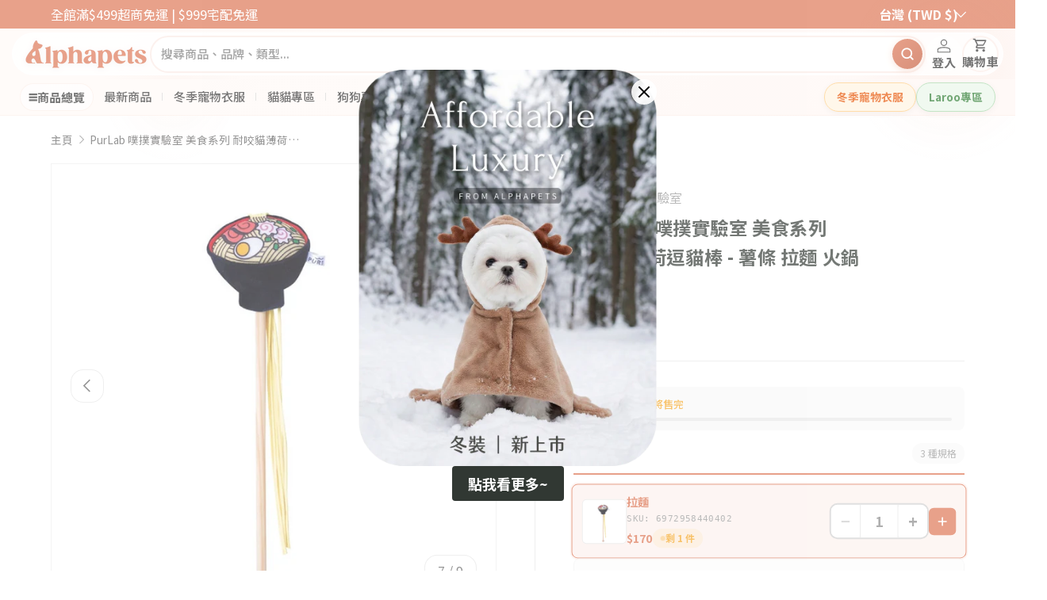

--- FILE ---
content_type: text/css
request_url: https://alphapetstw.com/cdn/shop/t/175/assets/navigation-mega-hydrogen.css?v=938903592439886661768399025
body_size: 3264
content:
@media (min-width: 769px){.mega-nav--hydrogen{position:relative}.mega-nav--hydrogen>.container{display:flex;min-height:400px;max-height:70vh;padding:0}.mega-nav--hydrogen .hydrogen-sidebar{flex:0 0 200px;background:#f8f8f8;border-right:1px solid #e0e0e0;overflow-y:auto;scrollbar-gutter:stable}.mega-nav--hydrogen .hydrogen-sidebar__list{list-style:none;margin:0;padding:0}.mega-nav--hydrogen .hydrogen-sidebar__item{margin:0}.mega-nav--hydrogen .hydrogen-sidebar__link{display:flex;align-items:center;justify-content:space-between;padding:.875rem 1rem;font-size:.9rem;font-weight:500;color:#333;text-decoration:none;border-left:3px solid transparent;transition:all .2s ease}.mega-nav--hydrogen .hydrogen-sidebar__link:hover,.mega-nav--hydrogen .hydrogen-sidebar__item.is-active .hydrogen-sidebar__link{background:#fff;color:rgb(var(--header-accent-color, var(--color-primary)));border-left-color:rgb(var(--header-accent-color, var(--color-primary)))}.mega-nav--hydrogen .hydrogen-sidebar__arrow{font-size:1.1rem;opacity:.5;transition:opacity .2s}.mega-nav--hydrogen .hydrogen-sidebar__item.is-active .hydrogen-sidebar__arrow{opacity:1}.mega-nav--hydrogen .hydrogen-content{flex:1;min-width:0;max-width:750px;display:flex;flex-direction:column;padding:0;overflow-x:hidden;overflow-y:auto;background:#fafafa}.mega-nav--hydrogen .hydrogen-content__title{font-size:1rem;font-weight:600;color:#333;margin:0 0 1rem;padding-bottom:.5rem;border-bottom:2px solid rgb(var(--header-accent-color, var(--color-primary)))}.mega-nav--hydrogen .hydrogen-finder-layout{padding:0}.mega-nav--hydrogen .hydrogen-finder-layout .hydrogen-panel{height:100%}.mega-nav--hydrogen .hydrogen-finder-container{display:flex;flex-direction:column;height:100%;min-height:350px}.mega-nav--hydrogen .hydrogen-carousel-layout{display:flex;flex-direction:column}.mega-nav--hydrogen .hydrogen-carousel-wrapper{position:relative}.mega-nav--hydrogen .hydrogen-carousel-wrapper:after{content:"";position:absolute;top:0;right:0;width:60px;height:calc(100% - 6px);background:linear-gradient(to right,transparent,rgba(248,248,248,.9) 70%,#f8f8f8);pointer-events:none;z-index:1}.mega-nav--hydrogen .hydrogen-carousel-wrapper.scrolled-end:after{opacity:0}.mega-nav--hydrogen .hydrogen-carousel-scroll-btn{position:absolute;top:50%;transform:translateY(calc(-50% - 3px));width:32px;height:32px;background:#fff;border:1px solid #ddd;border-radius:50%;display:flex;align-items:center;justify-content:center;cursor:pointer;z-index:2;font-size:16px;color:#666;box-shadow:0 2px 8px #0000001a;transition:all .2s ease}.mega-nav--hydrogen .hydrogen-carousel-scroll-btn:hover{background:#f5f5f5;box-shadow:0 4px 12px #00000026}.mega-nav--hydrogen .hydrogen-carousel-scroll-btn.scroll-left{left:8px;display:none}.mega-nav--hydrogen .hydrogen-carousel-scroll-btn.scroll-right{right:8px}.mega-nav--hydrogen .hydrogen-carousel-wrapper.scrolled-start .scroll-left,.mega-nav--hydrogen .hydrogen-carousel-wrapper.scrolled-end .scroll-right{display:none}.mega-nav--hydrogen .hydrogen-carousel-wrapper.can-scroll-left .scroll-left{display:flex}.mega-nav--hydrogen .hydrogen-carousel-row{display:flex;flex-wrap:nowrap;gap:12px;padding:16px 20px 12px;background:#f8f8f8;border-bottom:1px solid #eee;overflow-x:auto;-webkit-overflow-scrolling:touch;scroll-behavior:smooth;scrollbar-width:thin;scrollbar-color:#ccc #f0f0f0}.mega-nav--hydrogen .hydrogen-carousel-row::-webkit-scrollbar{height:6px}.mega-nav--hydrogen .hydrogen-carousel-row::-webkit-scrollbar-track{background:#f0f0f0;border-radius:3px}.mega-nav--hydrogen .hydrogen-carousel-row::-webkit-scrollbar-thumb{background:#ccc;border-radius:3px}.mega-nav--hydrogen .hydrogen-carousel-row::-webkit-scrollbar-thumb:hover{background:#aaa}.mega-nav--hydrogen .hydrogen-carousel-item{flex:0 0 auto;display:flex;flex-direction:column;align-items:center;justify-content:flex-start;width:80px;min-width:80px;padding:10px 8px;font-size:12px;font-weight:500;color:#555;background:#fff;border:1px solid #e8e8e8;border-radius:12px;box-shadow:0 2px 6px #0000000f;cursor:pointer;text-align:center;font-family:inherit;transition:all .2s ease}.mega-nav--hydrogen .hydrogen-carousel-item:hover{border-color:#ccc;box-shadow:0 4px 12px #0000001a;transform:translateY(-2px)}.mega-nav--hydrogen .hydrogen-carousel-item.is-active{background:#fff;border-color:rgb(var(--header-accent-color, 220, 115, 81));color:rgb(var(--header-accent-color, var(--color-primary)));box-shadow:0 4px 12px rgba(var(--header-accent-color, 220, 115, 81),.25)}.mega-nav--hydrogen .hydrogen-carousel-img{width:50px;height:50px;border-radius:10px;object-fit:cover;margin-bottom:8px}.mega-nav--hydrogen .hydrogen-carousel-placeholder{width:50px;height:50px;display:flex;align-items:center;justify-content:center;background:#f0f0f0;border-radius:10px;font-size:22px;margin-bottom:8px}.mega-nav--hydrogen .hydrogen-carousel-text{font-size:11px;line-height:1.3;max-width:100%;overflow:hidden;text-overflow:ellipsis;display:-webkit-box;-webkit-line-clamp:2;-webkit-box-orient:vertical;white-space:normal;word-break:break-word;overflow-wrap:anywhere;-webkit-hyphens:none;hyphens:none}.mega-nav--hydrogen .hydrogen-carousel-viewall{flex:0 0 auto;display:flex;flex-direction:column;align-items:center;justify-content:center;width:80px;min-width:80px;padding:10px 8px;font-size:11px;font-weight:500;background:rgba(var(--header-accent-color, 220, 115, 81),.08);border:1px dashed rgb(var(--header-accent-color, 220, 115, 81));border-radius:12px;color:rgb(var(--header-accent-color, var(--color-primary)));text-decoration:none;text-align:center;line-height:1.3}.mega-nav--hydrogen .hydrogen-carousel-viewall:hover{background:rgba(var(--header-accent-color, 220, 115, 81),.15)}.mega-nav--hydrogen .hydrogen-carousel-layout .hydrogen-finder-preview{flex:1;padding:0}.mega-nav--hydrogen .hydrogen-finder-middle{display:none}.mega-nav--hydrogen .hydrogen-finder-list{list-style:none;margin:0;padding:0;flex:1;overflow-y:auto}.mega-nav--hydrogen .hydrogen-finder-item{margin:0;border-bottom:1px solid #f0f0f0}.mega-nav--hydrogen .hydrogen-finder-link{display:flex;align-items:center;justify-content:space-between;width:100%;padding:12px 16px;font-size:14px;font-weight:500;color:#333;background:transparent;border:none;border-left:3px solid transparent;cursor:pointer;text-align:left;font-family:inherit;transition:all .15s ease}.mega-nav--hydrogen .hydrogen-finder-link:hover{background:#f5f5f5}.mega-nav--hydrogen .hydrogen-finder-item.is-active .hydrogen-finder-link{background:rgba(var(--header-accent-color, 220, 115, 81),.1);border-left-color:rgb(var(--header-accent-color, var(--color-primary)));color:rgb(var(--header-accent-color, var(--color-primary)))}.mega-nav--hydrogen .hydrogen-finder-text{flex:1;white-space:nowrap;overflow:hidden;text-overflow:ellipsis}.mega-nav--hydrogen .hydrogen-finder-arrow{color:#999;font-size:16px;margin-left:8px}.mega-nav--hydrogen .hydrogen-finder-item.is-active .hydrogen-finder-arrow{color:rgb(var(--header-accent-color, var(--color-primary)))}.mega-nav--hydrogen .hydrogen-finder-viewall{display:block;padding:12px 16px;font-size:13px;font-weight:500;color:rgb(var(--header-accent-color, var(--color-primary)));text-decoration:none;border-top:1px solid #e0e0e0;background:#fafafa}.mega-nav--hydrogen .hydrogen-finder-viewall:hover{text-decoration:underline;background:#f5f5f5}.mega-nav--hydrogen .hydrogen-finder-preview{flex:1;min-width:0;background:#fafafa;overflow-y:auto}.mega-nav--hydrogen .hydrogen-finder-products{display:none;padding:20px;height:100%}.mega-nav--hydrogen .hydrogen-finder-products.is-active{display:block;animation:fadeInFinder .15s ease}@keyframes fadeInFinder{0%{opacity:0}to{opacity:1}}.mega-nav--hydrogen .hydrogen-finder-products-header{display:flex;align-items:center;justify-content:space-between;margin-bottom:16px;padding-bottom:12px;border-bottom:2px solid rgb(var(--header-accent-color, var(--color-primary)))}.mega-nav--hydrogen .hydrogen-finder-products-title{font-size:16px;font-weight:600;color:#333}.mega-nav--hydrogen .hydrogen-finder-products-viewall{font-size:13px;color:rgb(var(--header-accent-color, var(--color-primary)));text-decoration:none}.mega-nav--hydrogen .hydrogen-finder-products-viewall:hover{text-decoration:underline}.mega-nav--hydrogen .hydrogen-finder-products-wrapper{display:flex;flex-direction:column;flex:1;min-height:0}.mega-nav--hydrogen .hydrogen-finder-products-grid{display:grid;grid-template-columns:repeat(4,1fr);gap:12px;flex:1;overflow:hidden}.mega-nav--hydrogen .hydrogen-pagination{display:flex;align-items:center;justify-content:center;gap:12px;padding:12px 0;margin-top:auto;border-top:1px solid #eee}.mega-nav--hydrogen .hydrogen-pagination-btn{width:32px;height:32px;display:flex;align-items:center;justify-content:center;border:1px solid #ddd;border-radius:6px;background:#fff;font-size:18px;color:#666;cursor:pointer;transition:all .2s}.mega-nav--hydrogen .hydrogen-pagination-btn:hover:not(:disabled){border-color:rgb(var(--header-accent-color, var(--color-primary)));color:rgb(var(--header-accent-color, var(--color-primary)));background:rgba(var(--header-accent-color, 220, 115, 81),.05)}.mega-nav--hydrogen .hydrogen-pagination-btn:disabled{opacity:.4;cursor:not-allowed}.mega-nav--hydrogen .hydrogen-pagination-info{font-size:13px;color:#666;min-width:50px;text-align:center}.mega-nav--hydrogen .hydrogen-finder-product-card[data-product-index]{display:none}.mega-nav--hydrogen .hydrogen-finder-product-card[data-product-index="1"],.mega-nav--hydrogen .hydrogen-finder-product-card[data-product-index="2"],.mega-nav--hydrogen .hydrogen-finder-product-card[data-product-index="3"],.mega-nav--hydrogen .hydrogen-finder-product-card[data-product-index="4"],.mega-nav--hydrogen .hydrogen-finder-product-card[data-product-index="5"],.mega-nav--hydrogen .hydrogen-finder-product-card[data-product-index="6"],.mega-nav--hydrogen .hydrogen-finder-product-card[data-product-index="7"],.mega-nav--hydrogen .hydrogen-finder-product-card[data-product-index="8"]{display:flex}.mega-nav--hydrogen .hydrogen-finder-product-card.is-paginated-visible{display:flex!important}.mega-nav--hydrogen .hydrogen-finder-product-card.is-paginated-hidden{display:none!important}.mega-nav--hydrogen .hydrogen-finder-product-card{display:flex;flex-direction:column;align-items:center;padding:.75rem;background:#fff;border:1px solid #e8e8e8;border-radius:8px;text-decoration:none;color:#333;transition:all .2s}.mega-nav--hydrogen .hydrogen-finder-product-card:hover{border-color:rgb(var(--header-accent-color, var(--color-primary)));box-shadow:0 4px 12px #0000001a;transform:translateY(-2px)}.mega-nav--hydrogen .hydrogen-finder-product-image{width:100%;aspect-ratio:1;object-fit:contain;border-radius:6px;margin-bottom:.5rem;background:none}.mega-nav--hydrogen .hydrogen-finder-product-placeholder{width:100%;aspect-ratio:1;background:#f5f5f5;border-radius:6px;display:flex;align-items:center;justify-content:center;font-size:24px;margin-bottom:8px}.mega-nav--hydrogen .hydrogen-finder-product-title{display:-webkit-box;-webkit-line-clamp:2;-webkit-box-orient:vertical;overflow:hidden;font-size:.75rem;font-weight:500;color:#333;text-align:center;line-height:1.4;margin-bottom:.2rem;word-break:break-word;overflow-wrap:anywhere;-webkit-hyphens:none;hyphens:none;min-height:calc(.75rem * 1.4 * 2)}.mega-nav--hydrogen .hydrogen-finder-product-price{font-size:.9rem;font-weight:600;color:rgb(var(--header-accent-color, var(--color-primary)))}.mega-nav--hydrogen .hydrogen-finder-empty{color:#999;font-size:14px;text-align:center;padding:40px 20px}.mega-nav--hydrogen .hydrogen-level2-grid{display:flex;flex-wrap:wrap;gap:1rem;margin-bottom:1.5rem}.mega-nav--hydrogen .hydrogen-level2-card{flex:0 0 auto;min-width:120px;max-width:140px;padding:.75rem;background:#fff;border:1px solid #e0e0e0;border-radius:8px;text-align:center;text-decoration:none;transition:all .2s ease}.mega-nav--hydrogen .hydrogen-level2-card:hover,.mega-nav--hydrogen .hydrogen-level2-card.is-active{border-color:rgb(var(--header-accent-color, var(--color-primary)));box-shadow:0 2px 8px #00000014;transform:translateY(-2px);background:#fff}.mega-nav--hydrogen .hydrogen-level2-card.is-active{border-width:2px}.mega-nav--hydrogen .hydrogen-level2-image{width:60px;height:60px;object-fit:cover;border-radius:4px;margin:0 auto .5rem}.mega-nav--hydrogen .hydrogen-level2-placeholder{width:60px;height:60px;margin:0 auto .5rem;background:#f0f0f0;border-radius:4px;display:flex;align-items:center;justify-content:center;font-size:1.5rem}.mega-nav--hydrogen .hydrogen-level2-title{display:block;font-size:.8rem;font-weight:500;color:#333;line-height:1.3}.mega-nav--hydrogen .hydrogen-level3-section{background:#fff;padding:1rem;border-radius:8px;border:1px solid #e8e8e8}.mega-nav--hydrogen .hydrogen-level3-title{font-size:.9rem;font-weight:600;color:#666;margin:0 0 .75rem;padding-bottom:.5rem;border-bottom:1px solid #e8e8e8}.mega-nav--hydrogen .hydrogen-level3-grid{display:flex;flex-wrap:wrap;gap:.5rem}.mega-nav--hydrogen .hydrogen-level3-item{display:inline-block;padding:.4rem .75rem;font-size:.8rem;color:#666;background:#f5f5f5;border:1px solid #e0e0e0;border-radius:4px;text-decoration:none;transition:all .2s ease}.mega-nav--hydrogen .hydrogen-level3-item:hover{background:rgb(var(--header-accent-color, var(--color-primary)));border-color:rgb(var(--header-accent-color, var(--color-primary)));color:#fff}.mega-nav--hydrogen .hydrogen-view-all{display:inline-flex;align-items:center;gap:.25rem;margin-top:1rem;font-size:.85rem;font-weight:500;color:rgb(var(--header-accent-color, var(--color-primary)));text-decoration:none;transition:opacity .2s}.mega-nav--hydrogen .hydrogen-view-all:hover{opacity:.8;text-decoration:underline}.mega-nav--hydrogen .hydrogen-tabbed-layout{display:flex;flex-direction:column;width:100%}.mega-nav--hydrogen .hydrogen-tabs{display:flex;gap:0;border-bottom:2px solid #e0e0e0;overflow-x:auto;scrollbar-width:thin;padding-bottom:0;margin-bottom:0}.mega-nav--hydrogen .hydrogen-tabs::-webkit-scrollbar{height:4px}.mega-nav--hydrogen .hydrogen-tabs::-webkit-scrollbar-thumb{background:#ccc;border-radius:2px}.mega-nav--hydrogen .hydrogen-tab{display:flex;align-items:center;gap:8px;padding:12px 18px;font-size:14px;font-weight:500;color:#666;background:none;border:none;border-bottom:2px solid transparent;margin-bottom:-2px;cursor:pointer;white-space:nowrap;transition:all .2s;font-family:inherit}.mega-nav--hydrogen .hydrogen-tab:hover{color:rgb(var(--header-accent-color, var(--color-primary)));background:rgba(var(--header-accent-color, 220, 115, 81),.05)}.mega-nav--hydrogen .hydrogen-tab.is-active{color:rgb(var(--header-accent-color, var(--color-primary)));border-bottom-color:rgb(var(--header-accent-color, var(--color-primary)));font-weight:600}.mega-nav--hydrogen .hydrogen-tab-image{width:24px;height:24px;border-radius:4px;object-fit:cover}.mega-nav--hydrogen .hydrogen-tab-text{line-height:1}.mega-nav--hydrogen .hydrogen-tab-content{padding:20px 0;min-height:200px}.mega-nav--hydrogen .hydrogen-tab-panel{display:none}.mega-nav--hydrogen .hydrogen-tab-panel.is-active{display:block;animation:fadeInTab .2s ease}@keyframes fadeInTab{0%{opacity:0;transform:translateY(-5px)}to{opacity:1;transform:translateY(0)}}.mega-nav--hydrogen .hydrogen-tab-panel-header{display:flex;align-items:center;justify-content:space-between;margin-bottom:16px}.mega-nav--hydrogen .hydrogen-tab-panel-title{font-size:15px;font-weight:600;color:#333}.mega-nav--hydrogen .hydrogen-tab-panel-viewall{font-size:13px;color:rgb(var(--header-accent-color, var(--color-primary)));text-decoration:none}.mega-nav--hydrogen .hydrogen-tab-panel-viewall:hover{text-decoration:underline}.mega-nav--hydrogen .hydrogen-level3-tags{display:flex;flex-wrap:wrap;gap:10px}.mega-nav--hydrogen .hydrogen-level3-tag{display:inline-flex;align-items:center;padding:10px 16px;background:#fff;border:1px solid #e0e0e0;border-radius:25px;font-size:14px;font-family:inherit;color:#555;text-decoration:none;cursor:pointer;transition:all .2s}.mega-nav--hydrogen .hydrogen-level3-tag:hover{background:rgba(var(--header-accent-color, 220, 115, 81),.08);border-color:rgb(var(--header-accent-color, var(--color-primary)));color:rgb(var(--header-accent-color, var(--color-primary)))}.mega-nav--hydrogen .hydrogen-level3-tag.is-active{background:rgba(var(--header-accent-color, 220, 115, 81),.15);border-color:rgb(var(--header-accent-color, var(--color-primary)));color:rgb(var(--header-accent-color, var(--color-primary)));font-weight:600}.mega-nav--hydrogen .hydrogen-level3-container{display:flex;flex-direction:column;width:100%}.mega-nav--hydrogen .hydrogen-level3-products-area{margin-top:16px;min-height:150px}.mega-nav--hydrogen .hydrogen-level3-products{display:none;animation:fadeInLevel3 .2s ease}.mega-nav--hydrogen .hydrogen-level3-products.is-active{display:block}@keyframes fadeInLevel3{0%{opacity:0;transform:translateY(-5px)}to{opacity:1;transform:translateY(0)}}.mega-nav--hydrogen .hydrogen-level3-products-grid{display:grid;grid-template-columns:repeat(5,1fr);gap:12px}.mega-nav--hydrogen .hydrogen-level3-product-card{display:flex;flex-direction:column;align-items:center;padding:10px;background:#fff;border:1px solid #e8e8e8;border-radius:8px;text-decoration:none;color:#333;transition:all .2s}.mega-nav--hydrogen .hydrogen-level3-product-card:hover{border-color:rgb(var(--header-accent-color, var(--color-primary)));box-shadow:0 4px 12px #0000001a;transform:translateY(-2px)}.mega-nav--hydrogen .hydrogen-level3-product-image{width:100%;aspect-ratio:1;object-fit:cover;border-radius:6px;margin-bottom:8px}.mega-nav--hydrogen .hydrogen-level3-product-placeholder{width:100%;aspect-ratio:1;background:#f5f5f5;border-radius:6px;display:flex;align-items:center;justify-content:center;font-size:24px;margin-bottom:8px}.mega-nav--hydrogen .hydrogen-level3-product-title{font-size:12px;font-weight:500;text-align:center;line-height:1.3;margin-bottom:4px;display:-webkit-box;-webkit-line-clamp:2;-webkit-box-orient:vertical;overflow:hidden}.mega-nav--hydrogen .hydrogen-level3-product-price{font-size:13px;font-weight:600;color:rgb(var(--header-accent-color, var(--color-primary)))}.mega-nav--hydrogen .hydrogen-level3-view-all{display:inline-flex;align-items:center;gap:4px;margin-top:12px;font-size:13px;font-weight:500;color:rgb(var(--header-accent-color, var(--color-primary)));text-decoration:none}.mega-nav--hydrogen .hydrogen-level3-view-all:hover{text-decoration:underline}.mega-nav--hydrogen .hydrogen-level3-empty{color:#999;font-size:14px;padding:20px 0}.mega-nav--hydrogen .hydrogen-tab-products{display:grid;grid-template-columns:repeat(auto-fill,minmax(120px,1fr));gap:12px}.mega-nav--hydrogen .hydrogen-tab-product{display:flex;flex-direction:column;align-items:center;padding:12px;background:#fff;border:1px solid #e8e8e8;border-radius:8px;text-decoration:none;color:#333;transition:all .2s}.mega-nav--hydrogen .hydrogen-tab-product:hover{border-color:rgb(var(--header-accent-color, var(--color-primary)));box-shadow:0 4px 12px #0000001a;transform:translateY(-2px)}.mega-nav--hydrogen .hydrogen-tab-product-image{width:100%;aspect-ratio:1;object-fit:cover;border-radius:6px;margin-bottom:8px}.mega-nav--hydrogen .hydrogen-tab-product-placeholder{width:100%;aspect-ratio:1;background:#f5f5f5;border-radius:6px;display:flex;align-items:center;justify-content:center;font-size:24px;margin-bottom:8px}.mega-nav--hydrogen .hydrogen-tab-product-title{font-size:12px;font-weight:500;text-align:center;line-height:1.3;margin-bottom:4px;display:-webkit-box;-webkit-line-clamp:2;-webkit-box-orient:vertical;overflow:hidden}.mega-nav--hydrogen .hydrogen-tab-product-price{font-size:13px;font-weight:600;color:rgb(var(--header-accent-color, var(--color-primary)))}.mega-nav--hydrogen .hydrogen-tab-empty{color:#999;font-size:14px;padding:20px 0}.mega-nav--hydrogen .hydrogen-blog-grid{display:grid;grid-template-columns:repeat(3,1fr);gap:1rem}.mega-nav--hydrogen .hydrogen-blog-card{display:block;background:#fff;border-radius:8px;overflow:hidden;text-decoration:none;transition:all .2s ease;border:1px solid #e8e8e8}.mega-nav--hydrogen .hydrogen-blog-card:hover{box-shadow:0 4px 12px #0000001a;transform:translateY(-2px)}.mega-nav--hydrogen .hydrogen-blog-image{width:100%;height:100px;object-fit:cover}.mega-nav--hydrogen .hydrogen-blog-placeholder{width:100%;height:100px;background:#f0f0f0;display:flex;align-items:center;justify-content:center;font-size:2rem}.mega-nav--hydrogen .hydrogen-blog-info{padding:.75rem}.mega-nav--hydrogen .hydrogen-blog-title{display:-webkit-box;-webkit-line-clamp:2;-webkit-box-orient:vertical;overflow:hidden;font-size:.85rem;font-weight:500;color:#333;line-height:1.4;margin-bottom:.25rem}.mega-nav--hydrogen .hydrogen-blog-date{font-size:.75rem;color:#999}.mega-nav--hydrogen .hydrogen-empty{display:flex;flex-direction:column;align-items:center;justify-content:center;min-height:200px}.mega-nav--hydrogen .hydrogen-panel{display:none}.mega-nav--hydrogen .hydrogen-panel.is-active{display:block}.mega-nav--hydrogen .child-promos{flex:0 0 280px;padding-left:1.5rem;border-left:1px solid #e8e8e8;margin-left:1.5rem}.mega-nav--hydrogen .main-nav__promos{margin-top:0}}@media (min-width: 1280px){.mega-nav--hydrogen .hydrogen-sidebar{flex:0 0 220px}.mega-nav--hydrogen .hydrogen-level2-card{min-width:130px;max-width:150px}.mega-nav--hydrogen .hydrogen-blog-grid{gap:1.25rem}.mega-nav--hydrogen .hydrogen-level3-products-grid{grid-template-columns:repeat(5,1fr)}}@media (min-width: 769px) and (max-width: 1279px){.mega-nav--hydrogen .hydrogen-level3-products-grid{grid-template-columns:repeat(4,1fr)}}@media (min-width: 1536px){.mega-nav--hydrogen .hydrogen-sidebar{flex:0 0 240px}.mega-nav--hydrogen .hydrogen-content{padding:2rem 2.5rem}.mega-nav--hydrogen .hydrogen-level3-products-grid{grid-template-columns:repeat(6,1fr)}}@media (min-width: 992px){.mega-nav--hydrogen .hydrogen-sidebar__link{font-size:1.25rem;padding:1rem 1.25rem}}@media (min-width: 1200px){.mega-nav--hydrogen .hydrogen-sidebar__link{font-size:1.5rem;padding:1.125rem 1.5rem}.mega-nav--hydrogen .hydrogen-sidebar{flex:0 0 240px}}@media (max-width: 768.98px){.mega-nav--hydrogen>.container{flex-direction:column;min-height:auto;max-height:calc(100vh - 60px)}.mega-nav--hydrogen .hydrogen-sidebar{flex:0 0 auto;width:120px;min-width:120px;border-right:1px solid #e0e0e0}.mega-nav--hydrogen .hydrogen-sidebar__link{padding:.75rem .5rem;font-size:.8rem}.mega-nav--hydrogen .hydrogen-finder-container{min-height:300px}.mega-nav--hydrogen .hydrogen-finder-middle{flex:0 0 140px;min-width:140px}.mega-nav--hydrogen .hydrogen-finder-link{padding:10px 12px;font-size:13px}.mega-nav--hydrogen .hydrogen-finder-products{padding:12px}.mega-nav--hydrogen .hydrogen-finder-products-grid{grid-template-columns:repeat(2,1fr);gap:8px}.mega-nav--hydrogen .hydrogen-finder-product-card{padding:8px}.mega-nav--hydrogen .hydrogen-finder-product-title{font-size:11px}.mega-nav--hydrogen .hydrogen-finder-product-price{font-size:12px}.mega-nav--hydrogen .hydrogen-finder-products-header{margin-bottom:12px;padding-bottom:8px}.mega-nav--hydrogen .hydrogen-finder-products-title{font-size:14px}.mobile-mega-menu{display:none!important}}.mobile-mega-menu{display:none}@media (max-width: 768.98px){.mobile-mega-menu{display:flex;flex-direction:column;height:calc(100vh - 56px);background:#fff}.mobile-mega-layout{display:flex;flex:1;overflow:hidden}.mobile-mega-sidebar{flex:0 0 130px;background:#f8f8f8;border-right:1px solid #e8e8e8;overflow-y:auto;padding:.5rem 0}.mobile-mega-category{display:flex;align-items:center;justify-content:space-between;width:100%;padding:1rem .75rem;font-size:1.32rem;font-weight:500;color:#333;background:transparent;border:none;border-left:3px solid transparent;text-align:left;cursor:pointer;transition:all .2s;line-height:1.4}.mobile-mega-category:hover,.mobile-mega-category.is-active{font-weight:600;border-left-color:rgb(var(--header-accent-color, var(--color-primary)));background:#fff}.mobile-mega-arrow{font-size:1rem;transition:transform .2s;color:#999}.mobile-mega-arrow.expanded{transform:rotate(90deg);color:rgb(var(--header-accent-color, var(--color-primary)))}.mobile-mega-content{flex:1;overflow-y:auto;padding:1rem;background:#fafafa}.mobile-mega-content-title{font-size:.9rem;font-weight:600;color:#333;margin:0 0 1rem;padding-bottom:.5rem;border-bottom:2px solid rgb(var(--header-accent-color, var(--color-primary)))}.mobile-mega-subcategories{display:grid;grid-template-columns:repeat(2,1fr);gap:.75rem}.mobile-mega-subitem{display:flex;flex-direction:column;align-items:center;padding:.75rem .5rem;background:#fff;border:1px solid #e8e8e8;border-radius:8px;text-decoration:none;transition:all .2s}.mobile-mega-subitem:active{transform:scale(.98);background:#f5f5f5}.mobile-mega-subitem-image{width:50px;height:50px;object-fit:cover;border-radius:4px;margin-bottom:.5rem}.mobile-mega-subitem-placeholder{width:50px;height:50px;background:#f0f0f0;border-radius:4px;display:flex;align-items:center;justify-content:center;font-size:1.25rem;margin-bottom:.5rem}.mobile-mega-subitem-text{font-size:.75rem;font-weight:500;color:#333;text-align:center;line-height:1.3}.mobile-mega-blog-list{display:flex;flex-direction:column;gap:.75rem}.mobile-mega-blog-item{display:flex;align-items:center;gap:.75rem;padding:.5rem;background:#fff;border-radius:8px;text-decoration:none;border:1px solid #e8e8e8}.mobile-mega-blog-thumb{flex:0 0 50px;width:50px;height:50px;object-fit:cover;border-radius:4px}.mobile-mega-blog-title{flex:1;font-size:.85rem;font-weight:500;color:#333;display:-webkit-box;-webkit-line-clamp:2;-webkit-box-orient:vertical;overflow:hidden}.mobile-mega-view-all{display:inline-flex;align-items:center;gap:.25rem;margin-top:1rem;font-size:.85rem;font-weight:500;color:rgb(var(--header-accent-color, var(--color-primary)));text-decoration:none}.mobile-mega-placeholder{display:flex;flex-direction:column;align-items:center;justify-content:center;height:100%;color:#999;text-align:center}.mobile-mega-placeholder .placeholder-icon{font-size:2rem;margin-bottom:.5rem}.mobile-mega-placeholder .placeholder-text{font-size:.85rem}.mobile-mega-footer{display:flex;border-top:1px solid #e8e8e8;background:#fff}.mobile-mega-footer-link{flex:1;display:flex;flex-direction:column;align-items:center;gap:.25rem;padding:.75rem;font-size:.75rem;font-weight:500;color:#666;text-decoration:none;border-right:1px solid #e8e8e8;transition:background .2s}.mobile-mega-footer-link:last-child{border-right:none}.mobile-mega-footer-link:active{background:#f5f5f5}.mobile-mega-footer-link.highlight{background:rgba(var(--header-accent-color, var(--color-primary)),.1);color:rgb(var(--header-accent-color, var(--color-primary)))}.mobile-mega-footer-link span:first-child{font-size:1.25rem}}@media (min-width: 769px){.mega-nav--hydrogen .hydrogen-products-section{display:flex;flex-direction:column;width:100%;padding:1rem}.mega-nav--hydrogen .hydrogen-products-grid{display:flex;flex-wrap:wrap;gap:12px;margin-bottom:1rem;justify-content:flex-start}}@media (min-width: 769px){.mega-nav--hydrogen .hydrogen-product-card{position:relative;display:flex;flex-direction:column;width:120px;border-radius:10px;overflow:hidden;text-decoration:none;transition:all .2s ease;background:#fff}.mega-nav--hydrogen .hydrogen-product-card:hover{box-shadow:0 4px 15px #0000001f;transform:translateY(-3px)}.mega-nav--hydrogen .hydrogen-product-image{width:100%;aspect-ratio:1 / 1;object-fit:cover;display:block;background:#f5f5f5;border-radius:10px}.mega-nav--hydrogen .hydrogen-product-placeholder{width:100%;aspect-ratio:1 / 1;background:#f0f0f0;display:flex;align-items:center;justify-content:center;font-size:1.5rem;border-radius:10px}.mega-nav--hydrogen .hydrogen-product-price{position:absolute;top:8px;right:8px;background:rgb(var(--header-accent-color, 230, 126, 34));color:#fff;padding:3px 10px;border-radius:15px;font-size:11px;font-weight:600;box-shadow:0 2px 6px #0003;z-index:2}.mega-nav--hydrogen .hydrogen-product-title{color:#333;font-size:10px;font-weight:500;padding:6px 2px 0;line-height:1.3;white-space:nowrap;overflow:hidden;text-align:left;-webkit-mask-image:linear-gradient(to right,#000 75%,transparent 100%);mask-image:linear-gradient(to right,#000 75%,transparent 100%)}}@media (max-width: 768.98px){.mobile-mega-products-grid{display:grid;grid-template-columns:repeat(3,1fr);gap:.5rem;margin-bottom:1rem}.mobile-mega-product-item{display:flex;flex-direction:column;background:#fff;border:1px solid #e8e8e8;border-radius:8px;overflow:hidden;text-decoration:none;transition:all .2s}.mobile-mega-product-item:active{transform:scale(.98);background:#f5f5f5}.mobile-mega-product-item .mobile-mega-product-image{width:100%;aspect-ratio:1;object-fit:cover}.mobile-mega-product-item .mobile-mega-product-placeholder{width:100%;aspect-ratio:1;background:#f0f0f0;display:flex;align-items:center;justify-content:center;font-size:1.5rem}.mobile-mega-product-item .mobile-mega-product-title{font-size:.7rem;font-weight:500;color:#333;padding:.4rem;display:-webkit-box;-webkit-line-clamp:2;-webkit-box-orient:vertical;overflow:hidden;line-height:1.4}.mobile-mega-product-item .mobile-mega-product-price{font-size:.75rem;font-weight:600;color:rgb(var(--header-accent-color, var(--color-primary)));padding:0 .4rem .4rem}.mobile-mega-products{display:flex;flex-wrap:wrap;gap:10px;margin-bottom:1rem;justify-content:flex-start}.mobile-mega-product-card{position:relative;display:flex;flex-direction:column;width:calc(33.33% - 7px);background:#fff;border-radius:10px;overflow:hidden;text-decoration:none;transition:all .2s}.mobile-mega-product-card:active{transform:scale(.98)}.mobile-mega-product-card .mobile-mega-product-image{width:100%;aspect-ratio:1;object-fit:cover;border-radius:10px;background:#f5f5f5}.mobile-mega-product-card .mobile-mega-product-placeholder{width:100%;aspect-ratio:1;background:#f0f0f0;display:flex;align-items:center;justify-content:center;font-size:1.5rem;border-radius:10px}.mobile-mega-product-card .mobile-mega-product-price{position:absolute;top:6px;right:6px;background:rgb(var(--header-accent-color, 230, 126, 34));color:#fff;padding:2px 8px;border-radius:12px;font-size:10px;font-weight:600;box-shadow:0 2px 4px #0003;z-index:2}.mobile-mega-product-card .mobile-mega-product-title{color:#333;font-size:10px;font-weight:500;padding:5px 2px 0;line-height:1.3;white-space:nowrap;overflow:hidden;text-align:left;-webkit-mask-image:linear-gradient(to right,#000 75%,transparent 100%);mask-image:linear-gradient(to right,#000 75%,transparent 100%)}}@media (max-width: 500px){.mobile-mega-products{gap:12px}.mobile-mega-product-card{width:calc(50% - 6px)}.mobile-mega-product-card .mobile-mega-product-price{font-size:11px;padding:3px 10px}.mobile-mega-product-card .mobile-mega-product-title{font-size:11px;padding:6px 3px 0}.mobile-mega-products-grid{grid-template-columns:repeat(2,1fr);gap:.75rem}.mobile-mega-product-item .mobile-mega-product-title{font-size:.75rem}.mobile-mega-product-item .mobile-mega-product-price{font-size:.8rem}}.mega-nav--hydrogen .hydrogen-level2-title,.mega-nav--hydrogen .hydrogen-level3-item,.mega-nav--hydrogen .hydrogen-blog-title,.mega-nav--hydrogen .hydrogen-product-title,.mobile-mega-subitem-text,.mobile-mega-blog-title,.mobile-mega-product-title{line-height:1.5;letter-spacing:.01em}
/*# sourceMappingURL=/cdn/shop/t/175/assets/navigation-mega-hydrogen.css.map?v=938903592439886661768399025 */


--- FILE ---
content_type: text/css
request_url: https://alphapetstw.com/cdn/shop/t/175/assets/header-glassmorphism.css?v=15119438871249516601768409203
body_size: 1387
content:
:root{--glass-bg: rgba(255, 255, 255, .78);--glass-border: rgba(255, 255, 255, .65);--glass-blur: 20px;--glass-shadow: 0 8px 32px rgba(220, 115, 81, .12), 0 2px 8px rgba(0, 0, 0, .04);--glass-shadow-hover: 0 12px 40px rgba(220, 115, 81, .18), 0 4px 12px rgba(0, 0, 0, .06);--alpha-orange: #dc7351;--alpha-orange-dark: #c45a3a;--alpha-orange-glow: rgba(220, 115, 81, .25);--alpha-text: #2d2d2d;--alpha-text-muted: #777}.section-header-hydrogen{background:linear-gradient(135deg,#fef8f5,#fff9f6 40%,#fef5f2);position:relative}.section-header-hydrogen:before{content:"";position:absolute;top:-80px;right:-40px;width:250px;height:250px;background:radial-gradient(circle,rgba(220,115,81,.08) 0%,transparent 70%);border-radius:50%;pointer-events:none;z-index:0}.section-header-hydrogen:after{content:"";position:absolute;bottom:-60px;left:10%;width:180px;height:180px;background:radial-gradient(circle,rgba(220,115,81,.05) 0%,transparent 70%);border-radius:50%;pointer-events:none;z-index:0}.header-hydrogen{background:transparent!important;position:relative;z-index:10}.header-hydrogen__main{padding:.5rem 1.5rem;position:relative;z-index:20}.header-hydrogen__main-inner{background:var(--glass-bg);backdrop-filter:blur(var(--glass-blur));-webkit-backdrop-filter:blur(var(--glass-blur));border:1px solid var(--glass-border);border-radius:50px;padding:.25rem .5rem .25rem 1.25rem;box-shadow:none;transition:all .3s cubic-bezier(.4,0,.2,1);max-width:1400px;margin:0 auto}.header-hydrogen__main-inner:hover,.header-hydrogen--sticky.is-scrolled{box-shadow:none}.header-hydrogen--sticky.is-scrolled .header-hydrogen__main-inner{box-shadow:0 8px 40px #dc735126,0 4px 16px #00000014,inset 0 1px #ffffffe6}.header-hydrogen__logo{transition:transform .2s ease}.header-hydrogen__logo:hover{transform:scale(1.02)}.header-hydrogen__logo-image{filter:drop-shadow(0 2px 4px rgba(0,0,0,.05))}.header-hydrogen__search-form{background:#ffffffb3!important;border:1.5px solid rgba(220,115,81,.15)!important;border-radius:50px!important;overflow:visible!important;transition:all .3s cubic-bezier(.4,0,.2,1)}.header-hydrogen__search-form:hover{background:#ffffffd9!important;border-color:#dc735140!important}.header-hydrogen__search-form:focus-within{background:#fffffff2!important;border-color:var(--alpha-orange)!important;box-shadow:0 0 0 4px var(--alpha-orange-glow),0 4px 20px #dc73511f}.header-hydrogen__search-input{background:transparent!important;font-weight:500;color:var(--alpha-text);padding:.6rem 0 .6rem 1.25rem!important}.header-hydrogen__search-input::placeholder{color:var(--alpha-text-muted);font-weight:500}.header-hydrogen__search-btn{width:38px!important;height:38px!important;min-width:38px;margin:3px;padding:0!important;border-radius:50%!important;background:linear-gradient(135deg,var(--alpha-orange) 0%,var(--alpha-orange-dark) 100%)!important;color:#fff!important;box-shadow:0 2px 8px #dc73514d;transition:all .25s cubic-bezier(.4,0,.2,1);display:flex;align-items:center;justify-content:center}.header-hydrogen__search-btn:hover{transform:scale(1.08);box-shadow:0 4px 16px #dc735173}.header-hydrogen__search-btn:active{transform:scale(.98)}.header-hydrogen__search-btn svg{width:18px;height:18px;stroke-width:2.5}.header-hydrogen__ctas{gap:.5rem}.header-hydrogen__cta{width:46px;height:46px;border-radius:50%;background:#ffffff80;border:1.5px solid rgba(220,115,81,.12);padding:0;display:flex;flex-direction:column;align-items:center;justify-content:center;gap:.1rem;transition:all .25s cubic-bezier(.4,0,.2,1);position:relative}.header-hydrogen__cta:hover{background:var(--alpha-orange);border-color:var(--alpha-orange);color:#fff;transform:translateY(-2px);box-shadow:0 6px 20px #dc735159}.header-hydrogen__cta:active{transform:translateY(0) scale(.96)}.header-hydrogen__cta-icon{margin-bottom:0}.header-hydrogen__cta-icon svg{width:20px;height:20px}.header-hydrogen__cta-icon .icon{width:20px;height:20px}.header-hydrogen__cta-label{font-size:1rem;font-weight:600;letter-spacing:.02em}@media (min-width: 992px){.header-hydrogen__cta-label{font-size:1.25rem}}@media (min-width: 1200px){.header-hydrogen__cta-label{font-size:1.5rem}}.header-hydrogen__cart-badge{position:absolute;top:2px;right:2px;min-width:20px;height:20px;padding:0 5px;background:linear-gradient(135deg,#e74c3c,#c0392b);color:#fff;font-size:.65rem;font-weight:800;border-radius:10px;display:flex;align-items:center;justify-content:center;border:2px solid white;box-shadow:0 2px 6px #e74c3c66;animation:badge-pulse 2s ease-in-out infinite}@keyframes badge-pulse{0%,to{transform:scale(1)}50%{transform:scale(1.05)}}.header-hydrogen__nav{background:linear-gradient(135deg,#fef8f5,#fff9f6 40%,#fef5f2)!important;backdrop-filter:none;-webkit-backdrop-filter:none;border-bottom:1px solid rgba(220,115,81,.08)!important}.header-hydrogen__nav-inner{max-width:1400px;margin:0 auto}.header-hydrogen__mega-trigger{background:#fff9;border:1px solid rgba(220,115,81,.1);border-radius:25px;padding:.6rem 1rem;transition:all .2s ease}.header-hydrogen__mega-trigger:hover{background:var(--alpha-orange);border-color:var(--alpha-orange);color:#fff}.header-hydrogen__nav-link{position:relative;transition:color .2s ease}.header-hydrogen__nav-link:after{content:"";position:absolute;bottom:.5rem;left:50%;width:0;height:2px;background:var(--alpha-orange);transition:all .3s ease;transform:translate(-50%);border-radius:1px}.header-hydrogen__nav-link:hover:after,.header-hydrogen__nav-link.is-active:after{width:80%}.header-hydrogen__promo{backdrop-filter:blur(8px);-webkit-backdrop-filter:blur(8px);box-shadow:0 2px 8px #0000000f;transition:all .2s ease}.header-hydrogen__promo:hover{transform:translateY(-1px);box-shadow:0 4px 12px #0000001a}.header-hydrogen__account{position:relative}.header-hydrogen__cta--account{border:none;cursor:pointer;background:#ffffff80}.header-hydrogen__account-dropdown{position:absolute;top:calc(100% + 8px);right:-8px;min-width:150px;padding:.6rem 0;z-index:1000;border-radius:18px 6px 16px 10px;background:#fff;box-shadow:0 0 20px #ffc8aa4d,0 8px 32px #d784701f,0 2px 8px #0000000d,inset 0 1px #ffffff80;border:1px solid rgba(215,132,112,.1);opacity:0;visibility:hidden;transform:translateY(8px) scale(.96);transition:all .25s cubic-bezier(.34,1.56,.64,1)}@media (min-width: 769px){.header-hydrogen__account:hover .header-hydrogen__account-dropdown,.header-hydrogen__account:focus-within .header-hydrogen__account-dropdown{opacity:1;visibility:visible;transform:translateY(0) scale(1)}}.header-hydrogen__account.is-open .header-hydrogen__account-dropdown{opacity:1;visibility:visible;transform:translateY(0) scale(1)}.header-hydrogen__account-header{padding:.75rem 1rem;border-bottom:1px solid rgba(220,115,81,.1);margin-bottom:.25rem}.header-hydrogen__account-greeting{font-size:.85rem;font-weight:600;color:var(--alpha-text)}.header-hydrogen__account-link{display:flex;align-items:center;gap:.75rem;padding:.75rem 1rem;color:var(--alpha-text);text-decoration:none;font-size:.9rem;font-weight:500;border-radius:10px;transition:all .2s ease}.header-hydrogen__account-link:hover{background:#dc73511a;color:var(--alpha-orange)}.header-hydrogen__account-link svg{flex-shrink:0;stroke:currentColor}.header-hydrogen__account-divider{height:1px;background:#dc73511a;margin:.25rem .5rem}.header-hydrogen__account-link--logout{color:#e74c3c}.header-hydrogen__account-link--logout:hover{background:#e74c3c1a;color:#c0392b}.header-hydrogen__account-dropdown:before{content:"";position:absolute;top:-6px;right:18px;width:12px;height:12px;background:#fff;border-left:1px solid rgba(215,132,112,.1);border-top:1px solid rgba(215,132,112,.1);border-radius:2px 0 0;transform:rotate(45deg)}@media (max-width: 991px){.header-hydrogen__main{padding:.75rem 1rem}.header-hydrogen__main-inner{border-radius:50px;padding:.4rem .6rem .4rem 1.25rem}.header-hydrogen__cta{width:50px;height:50px}.header-hydrogen__cta-icon svg{width:20px;height:20px}.header-hydrogen__search-btn{width:40px!important;height:40px!important;min-width:40px}}@media (max-width: 767px){.section-header-hydrogen:before,.section-header-hydrogen:after{display:none}.header-hydrogen__main{padding:.625rem .75rem}.header-hydrogen__main-inner{border-radius:20px;padding:.625rem;flex-wrap:wrap;gap:.625rem}.header-hydrogen__logo{order:1}.header-hydrogen__ctas{order:2;margin-left:auto;gap:.35rem}.header-hydrogen__cta{width:44px;height:44px}.header-hydrogen__cta-label{display:none}.header-hydrogen__cta-icon svg{width:22px;height:22px}.header-hydrogen__cart-badge{top:0;right:0;min-width:18px;height:18px;font-size:.6rem}.header-hydrogen__search{order:3;flex:1 1 100%}.header-hydrogen__search-input{padding:.7rem 0 .7rem 1rem!important;font-size:.9rem}.header-hydrogen__search-btn{width:38px!important;height:38px!important;min-width:38px;margin:3px}.header-hydrogen__search-btn svg{width:18px;height:18px}}@media (max-width: 575px){.header-hydrogen__main{padding:.5rem}.header-hydrogen__main-inner{padding:.5rem;gap:.5rem}.header-hydrogen__cta{width:40px;height:40px}.header-hydrogen__search-btn{width:36px!important;height:36px!important;min-width:36px}}@media print{.section-header-hydrogen:before,.section-header-hydrogen:after{display:none}.header-hydrogen__main-inner{background:#fff;-webkit-backdrop-filter:none;backdrop-filter:none;box-shadow:none;border:1px solid #ddd}}@media (prefers-reduced-motion: reduce){.header-hydrogen__main-inner,.header-hydrogen__search-form,.header-hydrogen__search-btn,.header-hydrogen__cta,.header-hydrogen__logo,.header-hydrogen__cart-badge{transition:none;animation:none}}
/*# sourceMappingURL=/cdn/shop/t/175/assets/header-glassmorphism.css.map?v=15119438871249516601768409203 */


--- FILE ---
content_type: text/css
request_url: https://alphapetstw.com/cdn/shop/t/175/assets/taiwan-optimizations.css?v=79029478503985134111756820029
body_size: 598
content:
.shipping-threshold-notice{background:linear-gradient(135deg,#f0fdf4,#dcfce7);border:1px solid #22C55E;border-radius:12px;padding:1rem 1.25rem;margin:1rem 0;font-size:.875rem;color:#166534;position:relative;overflow:hidden}.shipping-threshold-notice:before{content:"\1f69a";position:absolute;right:1rem;top:50%;transform:translateY(-50%);font-size:1.5rem;opacity:.6}.shipping-threshold-amount{font-weight:600;color:#059669}.chinese-text{line-height:1.6;letter-spacing:.025em;word-break:keep-all;-webkit-hyphens:none;hyphens:none}.product-title,.order-info .info-label,.order-info .info-value,.quick-nav-label,.quick-nav-description,.button-text{line-height:1.6;letter-spacing:.025em;word-break:keep-all}@media (max-width: 768px){.quick-nav-item,.action-button,.account-dropdown a{min-height:44px;min-width:44px}.info-label{font-size:13px;font-weight:500}.info-value{font-size:14px;line-height:1.5}.customer-info-grid{gap:12px!important;padding:12px!important}}.order-summary,.quick-nav-item,.account-dropdown{will-change:transform;backface-visibility:hidden;transform:translateZ(0)}@media (prefers-reduced-motion: no-preference){.order-summary{transition:transform .15s cubic-bezier(.4,0,.2,1),box-shadow .15s cubic-bezier(.4,0,.2,1)}.quick-nav-item{transition:transform .1s ease,box-shadow .1s ease}}.line-integration{display:flex;align-items:center;gap:.5rem;padding:.75rem 1rem;background:#00c300;color:#fff;border-radius:20px;text-decoration:none;font-weight:500;transition:background-color .2s ease}.line-integration:hover{background:#00a000}.line-integration:before{content:"";width:20px;height:20px;background:url([data-uri]) no-repeat center;background-size:contain}.taiwan-currency{font-feature-settings:"tnum";font-variant-numeric:tabular-nums}.price-display{font-weight:600;color:#059669;font-feature-settings:"tnum";font-variant-numeric:tabular-nums}.currency-twd:before{content:"NT$";font-weight:500;margin-right:.25rem}@media (prefers-contrast: high){.order-status.shipped{background:#000;color:#0f0;border:2px solid #00FF00}.order-status.not-shipped{background:#000;color:red;border:2px solid #FF0000}.action-button{border:2px solid #059669}}@media (prefers-reduced-motion: reduce){.order-summary,.quick-nav-item,.account-dropdown{transition:none}.order-summary:hover{transform:none}}@media print{.order-summary{page-break-inside:avoid;border:1px solid #000;margin-bottom:1rem}.customer-info-grid{border:1px solid #000;margin-bottom:1rem}.order-items-table{border-collapse:collapse}.order-items-table th,.order-items-table td{border:1px solid #000;padding:.5rem}.action-button,.quick-nav,.account-dropdown{display:none!important}}
/*# sourceMappingURL=/cdn/shop/t/175/assets/taiwan-optimizations.css.map?v=79029478503985134111756820029 */


--- FILE ---
content_type: text/css
request_url: https://cdn.shopify.com/extensions/019b0e14-42cd-78fd-9fde-7cf266edab94/alpha-loyal-1123/assets/tier-pricing.css
body_size: 1101
content:
/**
 * Tier Pricing Display Styles
 * Supports multiple display variants: elegant, compact, inline
 */

/* Base Container Styles */
.tier-pricing-container {
  margin: 20px 0;
  font-family: -apple-system, BlinkMacSystemFont, 'Segoe UI', Roboto, Helvetica, Arial, sans-serif;
}

/* Loading State */
.tier-pricing-loading {
  display: flex;
  align-items: center;
  gap: 10px;
  padding: 20px;
  color: #666;
  font-size: 14px;
}

.loading-spinner {
  width: 20px;
  height: 20px;
  border: 2px solid #f3f3f3;
  border-top: 2px solid #667eea;
  border-radius: 50%;
  animation: spin 1s linear infinite;
}

@keyframes spin {
  0% { transform: rotate(0deg); }
  100% { transform: rotate(360deg); }
}

/* Main Display Container */
.tier-pricing-display {
  background: linear-gradient(135deg, #f6f9fc 0%, #ffffff 100%);
  border: 1px solid #e1e8ed;
  border-radius: 10px;
  padding: 16px;
  margin-top: 16px;
  position: relative;
  overflow: hidden;
  animation: fadeIn 0.3s ease-in;
}

@keyframes fadeIn {
  from { opacity: 0; transform: translateY(10px); }
  to { opacity: 1; transform: translateY(0); }
}

/* Tier Badge Icons */
.tier-badge-icon {
  width: 8px;
  height: 8px;
  border-radius: 50%;
  display: inline-block;
  margin-right: 4px;
}

.tier-badge-icon.bronze { background: linear-gradient(135deg, #E8C5A0, #C4A377); }
.tier-badge-icon.silver { background: linear-gradient(135deg, #D1D5DB, #94A3B8); }
.tier-badge-icon.gold { background: linear-gradient(135deg, #FDE68A, #F59E0B); }
.tier-badge-icon.diamond { background: linear-gradient(135deg, #BFDBFE, #7C3AED); }

/* Current Tier Indicator */
.current-tier-indicator {
  display: inline-block;
  background: #4ade80;
  color: white;
  padding: 2px 6px;
  border-radius: 4px;
  font-size: 10px;
  margin-left: 6px;
  font-weight: 600;
  text-transform: uppercase;
  animation: pulse 2s infinite;
}

@keyframes pulse {
  0%, 100% { opacity: 1; }
  50% { opacity: 0.8; }
}

/* ==================== VARIANT: ELEGANT ==================== */
.variant-elegant .tier-pricing-header {
  display: flex;
  align-items: center;
  gap: 8px;
  margin-bottom: 16px;
  font-size: 14px;
  color: #475569;
  font-weight: 600;
}

.variant-elegant .tier-icon {
  font-size: 18px;
}

.variant-elegant .tier-prices {
  display: grid;
  grid-template-columns: repeat(auto-fit, minmax(140px, 1fr));
  gap: 12px;
}

.variant-elegant .tier-price-item {
  background: white;
  padding: 14px;
  border-radius: 8px;
  border: 1px solid #e1e8ed;
  transition: all 0.3s ease;
  cursor: default;
}

.variant-elegant .tier-price-item:hover {
  transform: translateY(-3px);
  box-shadow: 0 6px 20px rgba(0,0,0,0.1);
}

.variant-elegant .tier-price-item.current-tier {
  background: linear-gradient(135deg, #667eea 0%, #764ba2 100%);
  color: white;
  border: none;
  transform: scale(1.05);
  box-shadow: 0 8px 25px rgba(102, 126, 234, 0.3);
}

.variant-elegant .tier-badge {
  display: flex;
  align-items: center;
  gap: 6px;
  font-size: 13px;
  font-weight: 600;
  margin-bottom: 8px;
  text-transform: uppercase;
  letter-spacing: 0.5px;
}

.variant-elegant .tier-discounted-price {
  font-size: 20px;
  font-weight: 700;
  margin-bottom: 4px;
  color: #1a202c;
}

.variant-elegant .current-tier .tier-discounted-price {
  color: white;
}

.variant-elegant .tier-save-amount {
  font-size: 11px;
  opacity: 0.7;
  font-weight: 500;
}

/* ==================== VARIANT: COMPACT ==================== */
.variant-compact .tier-pricing-header {
  font-size: 13px;
  color: #475569;
  margin-bottom: 14px;
  display: flex;
  align-items: center;
  gap: 6px;
  font-weight: 600;
}

.variant-compact .tier-pricing-header .icon {
  width: 16px;
  height: 16px;
  background: #667eea;
  border-radius: 50%;
  display: inline-flex;
  align-items: center;
  justify-content: center;
  color: white;
  font-size: 10px;
  font-weight: bold;
}

.variant-compact .tier-prices {
  display: flex;
  flex-direction: column;
  gap: 8px;
}

.variant-compact .tier-price-item {
  display: flex;
  align-items: center;
  justify-content: space-between;
  padding: 12px 14px;
  background: rgba(255, 255, 255, 0.9);
  border-radius: 6px;
  border: 1px solid #e1e8ed;
  transition: all 0.2s ease;
}

.variant-compact .tier-price-item:hover {
  background: white;
  border-color: #667eea;
  transform: translateX(4px);
}

.variant-compact .tier-price-item.current-tier {
  background: linear-gradient(90deg, #667eea 0%, #764ba2 100%);
  color: white;
  border: none;
  box-shadow: 0 4px 15px rgba(102, 126, 234, 0.25);
}

.variant-compact .tier-info {
  display: flex;
  align-items: center;
  gap: 10px;
}

.variant-compact .tier-badge {
  font-size: 13px;
  font-weight: 600;
  display: flex;
  align-items: center;
  gap: 4px;
}

.variant-compact .tier-discount {
  background: rgba(0,0,0,0.08);
  padding: 3px 8px;
  border-radius: 4px;
  font-size: 11px;
  font-weight: 600;
  text-transform: uppercase;
}

.variant-compact .current-tier .tier-discount {
  background: rgba(255,255,255,0.2);
}

.variant-compact .tier-price-info {
  text-align: right;
}

.variant-compact .tier-discounted-price {
  font-size: 18px;
  font-weight: 700;
  color: #1a202c;
}

.variant-compact .current-tier .tier-discounted-price {
  color: white;
}

.variant-compact .tier-save-amount {
  font-size: 11px;
  opacity: 0.7;
  margin-top: 2px;
}

/* ==================== VARIANT: INLINE ==================== */
.variant-inline {
  display: flex;
  align-items: center;
  gap: 12px;
  flex-wrap: wrap;
  padding: 14px 16px;
  background: #f8f9fa;
  border: 1px solid #dee2e6;
  border-radius: 8px;
}

.variant-inline .tier-label {
  font-size: 13px;
  color: #475569;
  font-weight: 600;
  margin-right: 8px;
}

.variant-inline .tier-price-item {
  display: inline-flex;
  align-items: center;
  gap: 6px;
  padding: 6px 12px;
  background: white;
  border-radius: 20px;
  border: 1px solid #dee2e6;
  font-size: 13px;
  transition: all 0.2s ease;
  white-space: nowrap;
}

.variant-inline .tier-price-item:hover {
  border-color: #667eea;
  transform: scale(1.08);
  box-shadow: 0 2px 8px rgba(0,0,0,0.1);
}

.variant-inline .tier-price-item.current-tier {
  background: linear-gradient(135deg, #667eea 0%, #764ba2 100%);
  color: white;
  border-color: transparent;
  transform: scale(1.1);
  box-shadow: 0 4px 12px rgba(102, 126, 234, 0.3);
}

.variant-inline .tier-discounted-price {
  font-weight: 700;
  font-size: 14px;
}

/* ==================== LOGIN PROMPT ==================== */
.tier-pricing-login-prompt {
  background: linear-gradient(135deg, #667eea 0%, #764ba2 100%);
  color: white;
  padding: 20px;
  border-radius: 10px;
  text-align: center;
  box-shadow: 0 4px 20px rgba(102, 126, 234, 0.2);
  animation: slideIn 0.4s ease-out;
}

@keyframes slideIn {
  from { opacity: 0; transform: translateY(20px); }
  to { opacity: 1; transform: translateY(0); }
}

.login-prompt-title {
  font-size: 16px;
  font-weight: 600;
  margin-bottom: 8px;
  letter-spacing: 0.5px;
}

.login-prompt-text {
  font-size: 13px;
  opacity: 0.95;
  margin-bottom: 16px;
  line-height: 1.5;
}

.login-button {
  background: white;
  color: #667eea;
  padding: 10px 24px;
  border-radius: 6px;
  text-decoration: none;
  display: inline-block;
  font-size: 14px;
  font-weight: 600;
  transition: all 0.3s ease;
  text-transform: uppercase;
  letter-spacing: 0.5px;
}

.login-button:hover {
  transform: scale(1.05);
  box-shadow: 0 6px 20px rgba(0,0,0,0.15);
  background: #f9fafb;
}

/* ==================== RESPONSIVE DESIGN ==================== */
@media (max-width: 768px) {
  .variant-elegant .tier-prices {
    grid-template-columns: 1fr 1fr;
  }

  .variant-inline {
    justify-content: center;
  }

  .variant-inline .tier-label {
    width: 100%;
    text-align: center;
    margin-bottom: 8px;
  }

  .tier-pricing-display {
    padding: 14px;
  }

  .variant-elegant .tier-discounted-price {
    font-size: 18px;
  }

  .variant-compact .tier-discounted-price {
    font-size: 16px;
  }
}

@media (max-width: 480px) {
  .variant-elegant .tier-prices {
    grid-template-columns: 1fr;
  }

  .variant-compact .tier-price-item {
    flex-direction: column;
    align-items: flex-start;
    gap: 8px;
  }

  .variant-compact .tier-price-info {
    text-align: left;
    width: 100%;
    display: flex;
    justify-content: space-between;
    align-items: center;
  }

  .variant-inline .tier-price-item {
    flex: 1 1 calc(50% - 6px);
    justify-content: center;
  }
}

/* ==================== PRINT STYLES ==================== */
@media print {
  .tier-pricing-container {
    display: none;
  }
}

--- FILE ---
content_type: text/css
request_url: https://alphapetstw.com/cdn/shop/t/175/assets/variant-card-shared.css?v=82016313564008298951768462160
body_size: 2253
content:
:root{--vc-bg: #ffffff;--vc-bg-secondary: #f8f8f8;--vc-bg-tertiary: #fafafa;--vc-border: #e0e0e0;--vc-border-light: #e8e8e8;--vc-text: #333333;--vc-text-light: #666666;--vc-text-muted: #999999;--vc-accent: rgb(var(--header-accent-color, 220, 115, 81));--vc-accent-light: rgba(var(--header-accent-color, 220, 115, 81), .1);--vc-accent-medium: rgba(var(--header-accent-color, 220, 115, 81), .15);--vc-success: #00B85F;--vc-success-bg: rgba(0, 184, 95, .1);--vc-warning: #F5A623;--vc-warning-bg: rgba(245, 166, 35, .1);--vc-error: #E74C3C;--vc-error-bg: rgba(231, 76, 60, .1);--vc-shadow-card: 0 2px 8px rgba(0, 0, 0, .06);--vc-radius: 8px;--vc-radius-lg: 12px;--vc-transition: .2s ease}.vc-inventory{padding:12px 16px;background:var(--vc-bg-secondary);border-radius:var(--vc-radius);margin-bottom:16px}.vc-inventory__status{display:flex;align-items:center;gap:8px;font-size:13px;font-weight:500}.vc-inventory__dot{width:8px;height:8px;border-radius:50%;flex-shrink:0}.vc-inventory--in-stock .vc-inventory__dot{background:var(--vc-success);box-shadow:0 0 0 3px var(--vc-success-bg)}.vc-inventory--low-stock .vc-inventory__dot{background:var(--vc-warning);animation:vc-pulse 1.5s ease-in-out infinite;box-shadow:0 0 0 3px var(--vc-warning-bg)}.vc-inventory--out-of-stock .vc-inventory__dot{background:var(--vc-error);box-shadow:0 0 0 3px var(--vc-error-bg)}@keyframes vc-pulse{0%,to{opacity:1;transform:scale(1)}50%{opacity:.6;transform:scale(.9)}}.vc-inventory__text{color:var(--vc-text-light)}.vc-inventory--low-stock .vc-inventory__text{color:var(--vc-warning)}.vc-inventory--out-of-stock .vc-inventory__text{color:var(--vc-error)}.vc-inventory__bar{height:4px;background:var(--vc-border-light);border-radius:2px;margin-top:8px;overflow:hidden}.vc-inventory__bar-fill{height:100%;border-radius:2px;transition:width .5s ease}.vc-inventory--in-stock .vc-inventory__bar-fill{background:var(--vc-success)}.vc-inventory--low-stock .vc-inventory__bar-fill{background:var(--vc-warning)}.vc-header{display:flex;align-items:center;justify-content:space-between;margin-bottom:12px;padding-bottom:12px;border-bottom:2px solid var(--vc-accent)}.vc-header__title{font-size:14px;font-weight:600;color:var(--vc-text)}.vc-header__count{font-size:12px;color:var(--vc-text-muted);background:var(--vc-bg-secondary);padding:4px 10px;border-radius:12px}.vc-list{display:flex;flex-direction:column;gap:8px}.vc-variant{display:flex;align-items:center;gap:12px;padding:12px;background:var(--vc-bg);border:1px solid var(--vc-border-light);border-radius:var(--vc-radius);transition:all var(--vc-transition),transform .15s ease;cursor:pointer}.vc-variant:hover:not(.is-unavailable){border-color:var(--vc-border);box-shadow:var(--vc-shadow-card);background:var(--vc-bg-secondary);transform:translateY(-2px)}.vc-variant.is-selected{border-color:var(--vc-accent);background:var(--vc-accent-light);box-shadow:0 0 0 2px var(--vc-accent-light);transform:scale(1.01)}.vc-variant.is-selected .vc-variant__name{color:var(--vc-accent)}.vc-variant.is-unavailable{opacity:.5;background:var(--vc-bg-tertiary);border-color:var(--vc-border-light);cursor:not-allowed}.vc-variant.is-unavailable .vc-variant__name{text-decoration:line-through;color:var(--vc-text-muted)}.vc-variant.is-unavailable .vc-variant__price{color:var(--vc-text-muted);text-decoration:line-through}.vc-variant.is-added{border-color:var(--vc-success);background:var(--vc-success-bg)}.vc-variant__image{flex-shrink:0;width:56px;height:56px;border-radius:6px;overflow:hidden;background:var(--vc-bg-secondary);border:1px solid var(--vc-border-light);display:flex;align-items:center;justify-content:center}.vc-variant__image img{width:100%;height:100%;object-fit:cover}.vc-variant__image svg{width:24px;height:24px;color:var(--vc-text-muted)}.vc-variant__info{flex:1;min-width:0}.vc-variant__name{font-size:14px;font-weight:600;color:var(--vc-text);margin-bottom:4px;line-height:1.4;letter-spacing:-.01em}.vc-variant__sku{font-size:11px;color:var(--vc-text-muted);margin-bottom:4px;font-family:ui-monospace,SFMono-Regular,SF Mono,Menlo,Monaco,Consolas,monospace}.vc-variant__meta{display:flex;align-items:center;gap:8px;flex-wrap:wrap}.vc-variant__price{font-size:14px;font-weight:600;color:var(--vc-accent)}.vc-variant__compare-price{font-size:12px;font-weight:400;color:var(--vc-text-muted);text-decoration:line-through}.vc-variant__stock{font-size:12px;padding:3px 10px;border-radius:12px;font-weight:600;display:inline-flex;align-items:center;gap:4px}.vc-variant__stock:before{content:"";width:6px;height:6px;border-radius:50%;flex-shrink:0}.vc-variant__stock--in-stock{background:var(--vc-success-bg);color:var(--vc-success)}.vc-variant__stock--in-stock:before{background:var(--vc-success)}.vc-variant__stock--low-stock{background:var(--vc-warning-bg);color:var(--vc-warning)}.vc-variant__stock--low-stock:before{background:var(--vc-warning);animation:vc-stock-pulse 1.5s ease-in-out infinite}@keyframes vc-stock-pulse{0%,to{opacity:1}50%{opacity:.4}}.vc-variant__stock--out-of-stock{background:var(--vc-error-bg);color:var(--vc-error)}.vc-variant__stock--out-of-stock:before{background:var(--vc-error)}.vc-variant__controls{display:flex;align-items:center;gap:8px;flex-shrink:0}.vc-variant__qty{display:flex;align-items:center;gap:0;background:#fff;border:2px solid #d0d0d0;border-radius:10px;overflow:hidden;transition:all .25s ease}.vc-variant__qty:hover,.vc-variant__qty.is-active{border-color:var(--vc-accent, #DC7351)}.vc-variant__qty-btn{width:36px;height:36px;border:none;background:#fff;cursor:pointer;display:flex;align-items:center;justify-content:center;font-size:20px;font-weight:600;color:#888;transition:all .2s ease}.vc-variant__qty:hover .vc-variant__qty-btn,.vc-variant__qty.is-active .vc-variant__qty-btn{color:var(--vc-accent, #DC7351)}.vc-variant__qty-btn:hover:not(:disabled){background:var(--vc-accent, #DC7351);color:#fff!important;box-shadow:0 0 0 4px var(--vc-accent, #DC7351);position:relative;z-index:2}.vc-variant__qty-btn:disabled{color:#ccc!important;cursor:not-allowed}.vc-variant__qty-btn:disabled:hover{background:#fff;color:#ccc!important}.vc-variant__qty-input{width:48px;min-width:38px;text-align:center;font-size:17px;font-weight:700;color:#888;background:#fff;padding:8px 4px;border:none;border-left:1px solid #e0e0e0;border-right:1px solid #e0e0e0;transition:all .25s ease;-moz-appearance:textfield;-webkit-appearance:textfield;appearance:textfield;cursor:text}.vc-variant__qty-input::-webkit-outer-spin-button,.vc-variant__qty-input::-webkit-inner-spin-button{-webkit-appearance:none;margin:0}.vc-variant__qty-input:focus{outline:none;background:#fff8f6;color:var(--vc-accent, #DC7351)}.vc-variant__qty:hover .vc-variant__qty-input,.vc-variant__qty.is-active .vc-variant__qty-input{color:var(--vc-accent, #DC7351);border-left-color:#dc73514d;border-right-color:#dc73514d}.vc-variant__add{width:34px;height:34px;border:none;background:var(--vc-accent);border-radius:6px;cursor:pointer;display:flex;align-items:center;justify-content:center;transition:all var(--vc-transition)}.vc-variant__add:hover{transform:scale(1.08);box-shadow:0 4px 12px rgba(var(--header-accent-color, 220, 115, 81),.35)}.vc-variant__add:active{transform:scale(.95)}.vc-variant__add svg{width:16px;height:16px;stroke:#fff;stroke-width:2.5}.vc-variant__add.is-loading{pointer-events:none}.vc-variant__add.is-loading svg{animation:vc-spin .6s linear infinite}@keyframes vc-spin{to{transform:rotate(360deg)}}.vc-variant__added{width:34px;height:34px;background:var(--vc-success);border-radius:6px;display:flex;align-items:center;justify-content:center;animation:vc-scale-in .2s ease}@keyframes vc-scale-in{0%{transform:scale(0)}to{transform:scale(1)}}.vc-variant__added svg{width:16px;height:16px;stroke:#fff;stroke-width:2.5}.vc-toast-container{position:fixed;top:50%;left:50%;transform:translate(-50%,-50%);z-index:10001;pointer-events:none}.vc-toast{background:var(--vc-success)!important;color:#fff!important;padding:18px 28px;border-radius:14px;font-size:16px;font-weight:600;display:flex;align-items:center;gap:12px;opacity:0;visibility:hidden;transform:scale(.95);transition:all .15s ease;box-shadow:0 12px 50px #00000059;text-shadow:0 1px 2px rgba(0,0,0,.2);pointer-events:auto}.vc-toast.is-visible{opacity:1;visibility:visible;transform:scale(1)}.vc-toast.is-error{background:var(--vc-error)!important}.vc-toast svg{width:22px;height:22px;flex-shrink:0;stroke:#fff!important;fill:none!important;background:transparent!important}@media (max-width: 540px){.vc-variant{padding:10px}.vc-variant__image{width:48px;height:48px}.vc-variant__name{font-size:13px}.vc-variant__qty-btn{width:28px;height:28px;font-size:18px}.vc-variant__qty-input{min-width:24px;width:36px;font-size:14px;padding:6px 2px}.vc-variant__add,.vc-variant__added{width:32px;height:32px}.vc-variant__add svg,.vc-variant__added svg{width:14px;height:14px}}@media (max-width: 400px){.vc-variant{padding:8px;gap:8px}.vc-variant__image{width:44px;height:44px}.vc-variant__name{font-size:12px}.vc-variant__meta{gap:4px}.vc-variant__price{font-size:13px}.vc-variant__stock{font-size:10px;padding:2px 6px}.vc-variant__controls{gap:4px}.vc-variant__qty-btn{width:26px;height:26px;font-size:16px}.vc-variant__qty-input{min-width:22px;width:30px;font-size:12px}.vc-variant__add,.vc-variant__added{width:28px;height:28px}}@media (prefers-reduced-motion: reduce){*,*:before,*:after{animation-duration:.01ms!important;transition-duration:.01ms!important}}.vlc-inventory,.qa-inventory{padding:12px 16px;background:var(--vc-bg-secondary);border-radius:var(--vc-radius);margin-bottom:16px}.vlc-inventory__status,.qa-inventory__status{display:flex;align-items:center;gap:8px;font-size:13px;font-weight:500}.vlc-inventory__dot,.qa-inventory__dot{width:8px;height:8px;border-radius:50%;flex-shrink:0}.vlc-inventory--in-stock .vlc-inventory__dot,.qa-inventory--in-stock .qa-inventory__dot{background:var(--vc-success);box-shadow:0 0 0 3px var(--vc-success-bg)}.vlc-inventory--low-stock .vlc-inventory__dot,.qa-inventory--low-stock .qa-inventory__dot{background:var(--vc-warning);animation:vc-pulse 1.5s ease-in-out infinite;box-shadow:0 0 0 3px var(--vc-warning-bg)}.vlc-inventory--out-of-stock .vlc-inventory__dot,.qa-inventory--out-of-stock .qa-inventory__dot{background:var(--vc-error);box-shadow:0 0 0 3px var(--vc-error-bg)}.vlc-inventory__text,.qa-inventory__text{color:var(--vc-text-light)}.vlc-inventory--low-stock .vlc-inventory__text,.qa-inventory--low-stock .qa-inventory__text{color:var(--vc-warning)}.vlc-inventory--out-of-stock .vlc-inventory__text,.qa-inventory--out-of-stock .qa-inventory__text{color:var(--vc-error)}.vlc-inventory__bar,.qa-inventory__bar{height:4px;background:var(--vc-border-light);border-radius:2px;margin-top:8px;overflow:hidden}.vlc-inventory__bar-fill,.qa-inventory__bar-fill{height:100%;border-radius:2px;transition:width .5s ease}.vlc-inventory--in-stock .vlc-inventory__bar-fill,.qa-inventory--in-stock .qa-inventory__bar-fill{background:var(--vc-success)}.vlc-inventory--low-stock .vlc-inventory__bar-fill,.qa-inventory--low-stock .qa-inventory__bar-fill{background:var(--vc-warning)}.vlc-header,.qa-header{display:flex;align-items:center;justify-content:space-between;margin-bottom:12px;padding-bottom:12px;border-bottom:2px solid var(--vc-accent)}.vlc-header__title,.qa-header__title{font-size:14px;font-weight:600;color:var(--vc-text)}.vlc-header__count,.qa-header__count{font-size:12px;color:var(--vc-text-muted);background:var(--vc-bg-secondary);padding:4px 10px;border-radius:12px}.vlc-list,.qa-list{display:flex;flex-direction:column;gap:8px}.vlc-variant,.qa-variant{display:flex;align-items:center;gap:12px;padding:12px;background:var(--vc-bg);border:1px solid var(--vc-border-light);border-radius:var(--vc-radius);transition:all var(--vc-transition),transform .15s ease;cursor:pointer}.vlc-variant:hover:not(.is-unavailable),.qa-variant:hover:not(.is-unavailable){border-color:var(--vc-border);box-shadow:var(--vc-shadow-card);background:var(--vc-bg-secondary);transform:translateY(-2px)}.vlc-variant.is-selected,.qa-variant.is-selected{border-color:var(--vc-accent);background:var(--vc-accent-light);box-shadow:0 0 0 2px var(--vc-accent-light);transform:scale(1.01)}.vlc-variant.is-selected .vlc-variant__name,.qa-variant.is-selected .qa-variant__name{color:var(--vc-accent)}.vlc-variant.is-unavailable,.qa-variant.is-unavailable{opacity:.5;background:var(--vc-bg-tertiary);border-color:var(--vc-border-light);cursor:not-allowed}.vlc-variant.is-unavailable .vlc-variant__name,.qa-variant.is-unavailable .qa-variant__name{text-decoration:line-through;color:var(--vc-text-muted)}.vlc-variant.is-unavailable .vlc-variant__price,.qa-variant.is-unavailable .qa-variant__price{color:var(--vc-text-muted);text-decoration:line-through}.vlc-variant.is-added,.qa-variant.is-added{border-color:var(--vc-success);background:var(--vc-success-bg)}.vlc-variant__image,.qa-variant__image{flex-shrink:0;width:56px;height:56px;border-radius:6px;overflow:hidden;background:var(--vc-bg-secondary);border:1px solid var(--vc-border-light);display:flex;align-items:center;justify-content:center}.vlc-variant__image img,.qa-variant__image img{width:100%;height:100%;object-fit:cover}.vlc-variant__image svg,.qa-variant__image svg{width:24px;height:24px;color:var(--vc-text-muted)}.vlc-variant__info,.qa-variant__info{flex:1;min-width:0}.vlc-variant__name,.qa-variant__name{font-size:14px;font-weight:600;color:var(--vc-text);margin-bottom:4px;line-height:1.4;letter-spacing:-.01em}.vlc-variant__sku,.qa-variant__sku{font-size:11px;color:var(--vc-text-muted);margin-bottom:4px;font-family:ui-monospace,SFMono-Regular,SF Mono,Menlo,Monaco,Consolas,monospace}.vlc-variant__meta,.qa-variant__meta{display:flex;align-items:center;gap:8px;flex-wrap:nowrap}.vlc-variant__prices,.qa-variant__prices{display:flex;align-items:center;gap:6px}.vlc-variant__price,.qa-variant__price{font-size:14px;font-weight:600;color:var(--vc-accent)}.vlc-variant__compare-price,.qa-variant__compare-price{font-size:12px;font-weight:400;color:var(--vc-text-muted);text-decoration:line-through}.vlc-variant__stock,.qa-variant__stock{font-size:12px;padding:3px 10px;border-radius:12px;font-weight:600;display:inline-flex;align-items:center;gap:4px}.vlc-variant__stock:before,.qa-variant__stock:before{content:"";width:6px;height:6px;border-radius:50%;flex-shrink:0}.vlc-variant__stock--in-stock,.qa-variant__stock--in-stock{background:var(--vc-success-bg);color:var(--vc-success)}.vlc-variant__stock--in-stock:before,.qa-variant__stock--in-stock:before{background:var(--vc-success)}.vlc-variant__stock--low-stock,.qa-variant__stock--low-stock{background:var(--vc-warning-bg);color:var(--vc-warning)}.vlc-variant__stock--low-stock:before,.qa-variant__stock--low-stock:before{background:var(--vc-warning);animation:vc-stock-pulse 1.5s ease-in-out infinite}.vlc-variant__stock--out-of-stock,.qa-variant__stock--out-of-stock{background:var(--vc-error-bg);color:var(--vc-error)}.vlc-variant__stock--out-of-stock:before,.qa-variant__stock--out-of-stock:before{background:var(--vc-error)}.vlc-variant__controls,.qa-variant__controls{display:flex;align-items:center;gap:8px;flex-shrink:0}.vlc-variant__qty,.qa-variant__qty{display:flex;align-items:center;gap:0;background:#fff;border:2px solid #d0d0d0;border-radius:10px;overflow:hidden;transition:all .25s ease}.vlc-variant__qty:hover,.qa-variant__qty:hover,.vlc-variant__qty.is-active,.qa-variant__qty.is-active{border-color:var(--vc-accent, #DC7351)}.vlc-variant__qty-btn,.qa-variant__qty-btn{width:36px;height:36px;border:none;background:#fff;cursor:pointer;display:flex;align-items:center;justify-content:center;font-size:20px;font-weight:600;color:#888;transition:all .2s ease}.vlc-variant__qty:hover .vlc-variant__qty-btn,.qa-variant__qty:hover .qa-variant__qty-btn,.vlc-variant__qty.is-active .vlc-variant__qty-btn,.qa-variant__qty.is-active .qa-variant__qty-btn{color:var(--vc-accent, #DC7351)}.vlc-variant__qty-btn:hover:not(:disabled),.qa-variant__qty-btn:hover:not(:disabled){background:var(--vc-accent, #DC7351);color:#fff!important;box-shadow:0 0 0 4px var(--vc-accent, #DC7351);position:relative;z-index:2}.vlc-variant__qty-btn:disabled,.qa-variant__qty-btn:disabled{color:#ccc!important;cursor:not-allowed}.vlc-variant__qty-btn:disabled:hover,.qa-variant__qty-btn:disabled:hover{background:#fff;color:#ccc!important}.vlc-variant__qty-input,.qa-variant__qty-input{width:48px;min-width:38px;text-align:center;font-size:17px;font-weight:700;color:#888;background:#fff;padding:8px 4px;border:none;border-left:1px solid #e0e0e0;border-right:1px solid #e0e0e0;transition:all .25s ease;-moz-appearance:textfield;-webkit-appearance:textfield;appearance:textfield;cursor:text}.vlc-variant__qty-input::-webkit-outer-spin-button,.qa-variant__qty-input::-webkit-outer-spin-button,.vlc-variant__qty-input::-webkit-inner-spin-button,.qa-variant__qty-input::-webkit-inner-spin-button{-webkit-appearance:none;margin:0}.vlc-variant__qty-input:focus,.qa-variant__qty-input:focus{outline:none;background:#fff8f6;color:var(--vc-accent, #DC7351)}.vlc-variant__qty:hover .vlc-variant__qty-input,.qa-variant__qty:hover .qa-variant__qty-input,.vlc-variant__qty.is-active .vlc-variant__qty-input,.qa-variant__qty.is-active .qa-variant__qty-input{color:var(--vc-accent, #DC7351);border-left-color:#dc73514d;border-right-color:#dc73514d}.vlc-variant__add,.qa-variant__add{width:34px;height:34px;border:none;background:var(--vc-accent);border-radius:6px;cursor:pointer;display:flex;align-items:center;justify-content:center;transition:all var(--vc-transition)}.vlc-variant__add:hover,.qa-variant__add:hover{transform:scale(1.08);box-shadow:0 4px 12px rgba(var(--header-accent-color, 220, 115, 81),.35)}.vlc-variant__add:active,.qa-variant__add:active{transform:scale(.95)}.vlc-variant__add svg,.qa-variant__add svg{width:16px;height:16px;stroke:#fff;stroke-width:2.5}.vlc-variant__add.is-loading,.qa-variant__add.is-loading{pointer-events:none}.vlc-variant__add.is-loading svg,.qa-variant__add.is-loading svg{animation:vc-spin .6s linear infinite}.vlc-variant__added,.qa-variant__added{width:34px;height:34px;background:var(--vc-success);border-radius:6px;display:flex;align-items:center;justify-content:center;animation:vc-scale-in .2s ease}.vlc-variant__added svg,.qa-variant__added svg{width:16px;height:16px;stroke:#fff;stroke-width:2.5}.vlc-toast-container,.qa-toast-container{position:fixed;top:50%;left:50%;transform:translate(-50%,-50%);z-index:10001;pointer-events:none}.vlc-toast,.qa-toast{background:var(--vc-success)!important;color:#fff!important;padding:18px 28px;border-radius:14px;font-size:16px;font-weight:600;display:flex;align-items:center;gap:12px;opacity:0;visibility:hidden;transform:scale(.95);transition:all .15s ease;box-shadow:0 12px 50px #00000059;text-shadow:0 1px 2px rgba(0,0,0,.2);pointer-events:auto}.vlc-toast.is-visible,.qa-toast.is-visible{opacity:1;visibility:visible;transform:scale(1)}.vlc-toast.is-error,.qa-toast.is-error{background:var(--vc-error)!important}.vlc-toast svg,.qa-toast svg{width:22px;height:22px;flex-shrink:0;stroke:#fff!important;fill:none!important;background:transparent!important}@media (max-width: 540px){.vlc-variant,.qa-variant{padding:10px;gap:8px;flex-wrap:wrap}.vlc-variant__image,.qa-variant__image{width:44px;height:44px;flex-shrink:0}.vlc-variant__info,.qa-variant__info{flex:1;min-width:100px}.vlc-variant__name,.qa-variant__name{font-size:13px}.vlc-variant__controls,.qa-variant__controls{flex-shrink:0;margin-left:auto}.vlc-variant__qty-btn,.qa-variant__qty-btn{width:26px;height:26px;font-size:16px}.vlc-variant__qty-input,.qa-variant__qty-input{min-width:20px;width:28px;font-size:12px;padding:4px 2px}.vlc-variant__meta,.qa-variant__meta{gap:4px;flex-wrap:wrap}.vlc-variant__price,.qa-variant__price{font-size:12px;flex-shrink:0}.vlc-variant__stock,.qa-variant__stock{font-size:10px;padding:2px 6px;gap:2px;white-space:nowrap}.vlc-variant__stock:before,.qa-variant__stock:before{width:5px;height:5px}.vlc-variant__add,.qa-variant__add,.vlc-variant__added,.qa-variant__added{width:28px;height:28px}.vlc-variant__add svg,.qa-variant__add svg,.vlc-variant__added svg,.qa-variant__added svg{width:14px;height:14px}}@media (max-width: 400px){.vlc-variant,.qa-variant{padding:8px;gap:8px}.vlc-variant__image,.qa-variant__image{width:44px;height:44px}.vlc-variant__name,.qa-variant__name{font-size:12px}.vlc-variant__meta,.qa-variant__meta{gap:4px}.vlc-variant__price,.qa-variant__price{font-size:13px}.vlc-variant__stock,.qa-variant__stock{font-size:10px;padding:2px 6px}.vlc-variant__controls,.qa-variant__controls{gap:4px}.vlc-variant__qty-btn,.qa-variant__qty-btn{width:26px;height:26px;font-size:16px}.vlc-variant__qty-input,.qa-variant__qty-input{min-width:22px;width:30px;font-size:12px}.vlc-variant__add,.qa-variant__add,.vlc-variant__added,.qa-variant__added{width:28px;height:28px}}
/*# sourceMappingURL=/cdn/shop/t/175/assets/variant-card-shared.css.map?v=82016313564008298951768462160 */


--- FILE ---
content_type: text/css
request_url: https://alphapetstw.com/cdn/shop/t/175/assets/footer-minimal.css?v=380133421815929321765795502
body_size: 1948
content:
:root{--footer-gradient-start: #FFF5F0;--footer-gradient-end: #F8F0FF;--footer-text: #4A4A4A;--footer-text-muted: #7A7A7A;--footer-accent: #E07B39;--footer-hover: #C4A574;--footer-border: rgba(196, 165, 116, .2)}.footer-minimal__back-to-top{display:block;text-align:center;padding:1rem;background:linear-gradient(135deg,var(--footer-gradient-start) 0%,var(--footer-gradient-end) 100%);color:var(--footer-text);font-size:.875rem;font-weight:500;text-decoration:none;border-bottom:1px solid var(--footer-border);transition:all .3s ease}.footer-minimal__back-to-top:hover{background:linear-gradient(135deg,var(--footer-gradient-end) 0%,var(--footer-gradient-start) 100%);color:var(--footer-accent)}.footer-minimal__back-to-top svg{width:16px;height:16px;margin-right:.5rem;vertical-align:middle}.footer-minimal__features{background:linear-gradient(135deg,var(--footer-gradient-start) 0%,var(--footer-gradient-end) 100%);border-bottom:1px solid var(--footer-border);padding:1rem 2rem;position:relative;overflow:hidden}.footer-minimal__features:before{content:"";position:absolute;top:0;left:0;right:0;bottom:0;background-image:url("data:image/svg+xml,%3Csvg viewBox='0 0 400 400' xmlns='http://www.w3.org/2000/svg'%3E%3Cfilter id='grain3d'%3E%3CfeTurbulence type='fractalNoise' baseFrequency='0.75' numOctaves='5' stitchTiles='stitch' seed='5'/%3E%3CfeColorMatrix type='saturate' values='0'/%3E%3CfeComponentTransfer%3E%3CfeFuncR type='linear' slope='1.5' intercept='-0.25'/%3E%3CfeFuncG type='linear' slope='1.5' intercept='-0.25'/%3E%3CfeFuncB type='linear' slope='1.5' intercept='-0.25'/%3E%3C/feComponentTransfer%3E%3C/filter%3E%3Crect width='100%25' height='100%25' filter='url(%23grain3d)'/%3E%3C/svg%3E");opacity:.18;pointer-events:none;z-index:0;mix-blend-mode:overlay}.footer-minimal__features-inner{max-width:1400px;margin:0 auto;display:flex;justify-content:center;gap:2rem;flex-wrap:wrap;position:relative;z-index:1}.footer-minimal__feature{display:flex;align-items:center;gap:.75rem;color:var(--footer-text);text-decoration:none;font-size:.875rem;transition:all .3s ease;padding:.5rem 1rem;border-radius:30px;background:#fff9}.footer-minimal__feature:hover{background:#fff;color:var(--footer-accent);transform:translateY(-2px);box-shadow:0 4px 15px #e07b3926}.footer-minimal__feature-icon{width:28px;height:28px;display:flex;align-items:center;justify-content:center;background:linear-gradient(135deg,var(--footer-accent) 0%,var(--footer-hover) 100%);border-radius:50%;color:#fff;flex-shrink:0}.footer-minimal__feature-icon svg{width:14px;height:14px}.footer-minimal__feature-text strong{display:block;font-weight:600;font-size:.9375rem}.footer-minimal__feature-text span{font-size:.8125rem;opacity:.7}.footer-minimal{background:linear-gradient(135deg,var(--footer-gradient-start) 0%,var(--footer-gradient-end) 100%);position:relative;overflow:hidden}.footer-minimal:before{content:"";position:absolute;top:0;left:0;right:0;bottom:0;background-image:url("data:image/svg+xml,%3Csvg viewBox='0 0 400 400' xmlns='http://www.w3.org/2000/svg'%3E%3Cfilter id='grain3d'%3E%3CfeTurbulence type='fractalNoise' baseFrequency='0.75' numOctaves='5' stitchTiles='stitch' seed='5'/%3E%3CfeColorMatrix type='saturate' values='0'/%3E%3CfeComponentTransfer%3E%3CfeFuncR type='linear' slope='1.5' intercept='-0.25'/%3E%3CfeFuncG type='linear' slope='1.5' intercept='-0.25'/%3E%3CfeFuncB type='linear' slope='1.5' intercept='-0.25'/%3E%3C/feComponentTransfer%3E%3C/filter%3E%3Crect width='100%25' height='100%25' filter='url(%23grain3d)'/%3E%3C/svg%3E");opacity:.18;pointer-events:none;z-index:0;mix-blend-mode:overlay}.footer-minimal__main{max-width:1400px;margin:0 auto;padding:2rem 2rem 1.5rem;display:grid;grid-template-columns:1fr 1fr 1fr 1.2fr;gap:1.5rem 1.5rem;position:relative;z-index:1;align-items:start}.footer-minimal__brand{display:flex;flex-direction:column;gap:1rem;padding:0;position:relative;transition:all .3s cubic-bezier(.4,0,.2,1)}.footer-minimal__brand:before{display:none}.footer-minimal__brand:after{display:none}.footer-minimal__logo{display:inline-flex;align-items:center;gap:.75rem}.footer-minimal__logo img{max-height:44px;width:auto;transition:all .3s ease}.footer-minimal__logo:hover img{opacity:.9;transform:scale(1.02)}.footer-minimal__brand-info{font-size:.9375rem;color:var(--footer-text);line-height:1.5}.footer-minimal__brand-info strong{display:block;font-weight:600;font-size:1.0625rem;margin-bottom:.125rem;color:#1a1a1a;letter-spacing:-.01em}.footer-minimal__brand-info p{margin:0;opacity:.6;font-size:.8125rem;display:flex;align-items:center;gap:.375rem}.footer-minimal__brand-info p:before{content:"";width:4px;height:4px;background:var(--footer-accent);border-radius:50%;opacity:.7}.footer-minimal__social{display:flex;gap:.5rem;margin-top:.5rem}.footer-minimal__social-link{display:flex;align-items:center;justify-content:center;width:36px;height:36px;border-radius:10px;background:#f5f5f5;color:#666;transition:all .2s ease;border:none;position:relative}.footer-minimal__social-link:before{display:none}.footer-minimal__social-link:hover{transform:translateY(-3px)}.footer-minimal__social-link svg{width:18px;height:18px;transition:transform .2s ease}.footer-minimal__social-link:hover svg{transform:scale(1.1)}.footer-minimal__social-link--facebook:hover{background:#1877f2;color:#fff;box-shadow:0 4px 12px #1877f259}.footer-minimal__social-link--instagram:hover{background:linear-gradient(135deg,#f58529,#dd2a7b,#8134af);color:#fff;box-shadow:0 4px 12px #dd2a7b59}.footer-minimal__social-link--line:hover{background:#00c300;color:#fff;box-shadow:0 4px 12px #00c30059}.footer-minimal__social-link--youtube:hover{background:red;color:#fff;box-shadow:0 4px 12px #ff000059}.footer-minimal__nav{display:flex;flex-direction:column;gap:.5rem}.footer-minimal__nav-title{font-size:.8125rem;font-weight:700;color:var(--footer-accent);margin:0 0 .75rem;text-transform:uppercase;letter-spacing:.08em;display:flex;align-items:center;gap:.5rem}.footer-minimal__nav-title:before{content:"";width:4px;height:4px;background:var(--footer-accent);border-radius:50%;flex-shrink:0}.footer-minimal__nav-list{list-style:none;margin:0;padding:0;display:flex;flex-direction:column;gap:.25rem}.footer-minimal__nav-list li{position:relative}.footer-minimal__nav-link{color:var(--footer-text);text-decoration:none;font-size:.875rem;line-height:1.4;transition:all .25s cubic-bezier(.4,0,.2,1);display:flex;align-items:center;gap:.5rem;padding:.4rem .75rem;border-radius:8px;background:transparent;position:relative;overflow:hidden}.footer-minimal__nav-link:before{content:"";position:absolute;left:0;top:0;height:100%;width:0;background:linear-gradient(90deg,rgba(224,123,57,.1),transparent);transition:width .3s ease;border-radius:8px}.footer-minimal__nav-link:after{content:"\2192";font-size:.75rem;opacity:0;transform:translate(-8px);transition:all .25s ease;margin-left:auto;color:var(--footer-accent)}.footer-minimal__nav-link:hover{color:var(--footer-accent);background:#ffffffb3;box-shadow:0 2px 8px #e07b391a;transform:translate(4px)}.footer-minimal__nav-link:hover:before{width:100%}.footer-minimal__nav-link:hover:after{opacity:1;transform:translate(0)}.footer-minimal__nav-link:active{transform:translate(4px) scale(.98)}.footer-minimal__partnership{background:#ffffff80;border-radius:12px;padding:1.25rem;border:1px solid var(--footer-border)}.footer-minimal__partnership-title{font-size:1rem;font-weight:600;color:var(--footer-accent);margin:0 0 .5rem;text-align:center}.footer-minimal__partnership-text{font-size:.875rem;color:var(--footer-text);line-height:1.6;margin:0;opacity:.85}.footer-minimal__partnership-btn{display:inline-block;margin-top:1rem;padding:.5rem 1.25rem;background:linear-gradient(135deg,var(--footer-accent) 0%,var(--footer-hover) 100%);color:#fff;text-decoration:none;border-radius:20px;font-size:.8125rem;font-weight:500;transition:all .3s ease}.footer-minimal__partnership-btn:hover{transform:translateY(-2px);box-shadow:0 6px 20px #e07b394d}.footer-minimal__meta{border-top:1px solid var(--footer-border);padding:1.25rem 2rem;position:relative;z-index:1}.footer-minimal__meta-inner{max-width:1400px;margin:0 auto;display:flex;justify-content:space-between;align-items:center;gap:1.5rem;flex-wrap:wrap}.footer-minimal__payment{display:flex;align-items:center;gap:.5rem;flex-wrap:wrap}.footer-minimal__payment svg{height:24px;width:auto;opacity:.7;transition:opacity .2s ease}.footer-minimal__payment svg:hover{opacity:1}.footer-minimal__localization{display:flex;gap:1rem;align-items:center}.footer-minimal__base{background:#00000008;padding:1rem 2rem;position:relative;z-index:1}.footer-minimal__base-inner{max-width:1400px;margin:0 auto;display:flex;justify-content:space-between;align-items:center;gap:1rem;flex-wrap:wrap}.footer-minimal__copyright{font-size:.8125rem;color:var(--footer-text-muted);margin:0}.footer-minimal__copyright a{color:var(--footer-text-muted);text-decoration:none}.footer-minimal__copyright a:hover{color:var(--footer-accent)}.footer-minimal__secondary-links{list-style:none;margin:0;padding:0;display:flex;gap:1.5rem}.footer-minimal__secondary-links a{font-size:.8125rem;color:var(--footer-text-muted);text-decoration:none;transition:color .2s ease}.footer-minimal__secondary-links a:hover{color:var(--footer-accent)}.footer-minimal__contact{display:flex;flex-direction:column;gap:.5rem;margin-top:.75rem;padding-top:.75rem;border-top:1px solid rgba(0,0,0,.06)}.footer-minimal__contact-item{display:inline-flex;align-items:center;gap:.5rem;color:#666;text-decoration:none;font-size:.8125rem;transition:all .2s ease;padding:.25rem 0}.footer-minimal__contact-item:hover{color:var(--footer-accent)}.footer-minimal__contact-item svg{width:14px;height:14px;flex-shrink:0;opacity:.6}.footer-minimal__contact-item:hover svg{opacity:1}.footer-minimal__contact-item--line{display:inline-flex;align-items:center;gap:.5rem;background:linear-gradient(135deg,#00c300,#00b300);color:#fff;padding:.5rem 1rem;border-radius:8px;font-weight:500;font-size:.8125rem;margin-top:.25rem;width:fit-content;box-shadow:0 2px 8px #00c30040;transition:all .2s ease}.footer-minimal__contact-item--line:hover{color:#fff;transform:translateY(-2px);box-shadow:0 4px 16px #00c30059}@media (max-width: 1100px){.footer-minimal__main{grid-template-columns:1fr 1fr 1fr;gap:1.25rem}.footer-minimal__partnership{grid-column:span 3}}@media (max-width: 550px){.footer-minimal__main{grid-template-columns:1fr 1fr;padding:1.5rem 1.25rem;gap:1rem .75rem;text-align:left}.footer-minimal__partnership{grid-column:span 2}.footer-minimal__brand{grid-column:span 2;align-items:flex-start}.footer-minimal__nav{grid-column:span 1}.footer-minimal__social{justify-content:flex-start}.footer-minimal__nav{align-items:stretch;background:transparent;border-radius:0;padding:0;border:none}.footer-minimal__nav-title{justify-content:flex-start;margin-bottom:.375rem;font-size:.75rem}.footer-minimal__nav-title:before{display:block}.footer-minimal__nav summary .toggle-icon{display:none}.footer-minimal__nav-list{align-items:stretch;display:flex;flex-direction:column;gap:.125rem}.footer-minimal__nav-link{padding:.25rem 0;font-size:.8125rem;background:transparent;border-radius:0;justify-content:flex-start}.footer-minimal__nav-link:after{display:none}.footer-minimal__nav-link:hover{transform:none;background:transparent;color:var(--footer-accent)}.footer-minimal__meta-inner{flex-direction:column;text-align:center}.footer-minimal__payment{justify-content:center}.footer-minimal__base-inner{flex-direction:column;text-align:center}.footer-minimal__secondary-links{justify-content:center;flex-wrap:wrap}.footer-minimal__contact{align-items:flex-start}.footer-minimal__social-link{width:42px;height:42px}.footer-minimal__social-link svg{width:20px;height:20px}}@media (max-width: 480px){.footer-minimal__features{padding:.75rem 0;overflow:hidden}.footer-minimal__features-inner{flex-direction:row;flex-wrap:nowrap;overflow-x:auto;scroll-snap-type:x mandatory;-webkit-overflow-scrolling:touch;gap:.5rem;padding:.25rem 1rem;scrollbar-width:none;-ms-overflow-style:none}.footer-minimal__features-inner::-webkit-scrollbar{display:none}.footer-minimal__feature{flex-shrink:0;scroll-snap-align:start;padding:.35rem .6rem;font-size:.75rem;gap:.5rem}.footer-minimal__feature-icon{width:22px;height:22px}.footer-minimal__feature-icon svg{width:11px;height:11px}.footer-minimal__feature-text strong{font-size:.8125rem}.footer-minimal__nav-list{grid-template-columns:1fr}.footer-minimal__nav{padding:.875rem}.footer-minimal__main{padding:1.25rem 1rem;gap:1rem}}@media (max-width: 550px){.footer-minimal__nav details{width:100%}.footer-minimal__nav summary{cursor:pointer;list-style:none;display:flex;justify-content:space-between;align-items:center;gap:.5rem;padding:0;margin-bottom:.5rem;border:none}.footer-minimal__nav summary::-webkit-details-marker{display:none}.footer-minimal__nav summary .toggle-icon{transition:transform .3s ease;opacity:.35;width:14px;height:14px}.footer-minimal__nav details[open] summary .toggle-icon{transform:rotate(180deg);opacity:.7}.footer-minimal__nav-list{padding-top:0}.footer-minimal__nav details[open] .footer-minimal__nav-list{animation:expandNav .25s ease-out}@keyframes expandNav{0%{opacity:0;transform:translateY(-8px)}to{opacity:1;transform:translateY(0)}}}@media (min-width: 551px){.footer-minimal__nav details,.footer-minimal__nav details:not([open]){display:block}.footer-minimal__nav details>summary{pointer-events:none;cursor:default}.footer-minimal__nav details>summary .toggle-icon{display:none!important}.footer-minimal__nav details>.footer-minimal__nav-list,.footer-minimal__nav details:not([open])>.footer-minimal__nav-list{display:flex!important;flex-direction:column;gap:.25rem;visibility:visible!important;opacity:1!important;height:auto!important;overflow:visible!important}.footer-minimal__nav .footer-minimal__nav-list li{display:block!important}.footer-minimal__nav .footer-minimal__nav-list:before,.footer-minimal__nav .footer-minimal__nav-list:after{display:none!important;content:none!important}}@media (prefers-reduced-motion: no-preference){.footer-minimal__feature,.footer-minimal__brand,.footer-minimal__nav,.footer-minimal__partnership{opacity:0;transform:translateY(15px);animation:footerFadeIn .5s ease forwards}.footer-minimal__feature:nth-child(1){animation-delay:.1s}.footer-minimal__feature:nth-child(2){animation-delay:.15s}.footer-minimal__feature:nth-child(3){animation-delay:.2s}.footer-minimal__brand{animation-delay:.25s}.footer-minimal__nav:nth-of-type(1){animation-delay:.3s}.footer-minimal__nav:nth-of-type(2){animation-delay:.35s}.footer-minimal__partnership{animation-delay:.4s}}@keyframes footerFadeIn{to{opacity:1;transform:translateY(0)}}@media print{.footer-minimal__back-to-top,.footer-minimal__features,.footer-minimal__social,.footer-minimal__payment{display:none!important}.footer-minimal{background:none!important}.footer-minimal:before{display:none}}
/*# sourceMappingURL=/cdn/shop/t/175/assets/footer-minimal.css.map?v=380133421815929321765795502 */


--- FILE ---
content_type: text/javascript
request_url: https://alphapetstw.com/cdn/shop/t/175/assets/custom-popup.js?v=71590833600721831531760683699
body_size: 481
content:
class CustomPopup{constructor(element){this.popup=element,this.popupId=this.popup.dataset.popupId,this.delay=parseInt(this.popup.dataset.delay)*1e3||3e3,this.frequency=this.popup.dataset.frequency||"once_per_day",this.showOn=this.popup.dataset.showOn||"all_pages",this.cookieDuration=parseInt(this.popup.dataset.cookieDuration)||7,this.cookieName=`popup_${this.popupId}_closed`,this.closeButton=this.popup.querySelector(".custom-popup-close"),this.overlay=this.popup,this.init()}init(){this.shouldShowOnCurrentPage()&&this.shouldShowBasedOnFrequency()&&(this.setupEventListeners(),this.showAfterDelay())}shouldShowOnCurrentPage(){const pathname=window.location.pathname;switch(this.showOn){case"homepage":return pathname==="/"||pathname==="";case"product_pages":return pathname.includes("/products/");case"collection_pages":return pathname.includes("/collections/");case"all_pages":default:return!0}}shouldShowBasedOnFrequency(){if(this.frequency==="always")return!0;if(this.frequency==="once")return!sessionStorage.getItem(this.cookieName);const closedTimestamp=this.getCookie(this.cookieName);if(!closedTimestamp)return!0;const timePassed=Date.now()-parseInt(closedTimestamp);let threshold;switch(this.frequency){case"once_per_day":threshold=1440*60*1e3;break;case"once_per_week":threshold=10080*60*1e3;break;default:threshold=this.cookieDuration*24*60*60*1e3}return timePassed>threshold}setupEventListeners(){this.closeButton&&this.closeButton.addEventListener("click",()=>this.close()),this.overlay.addEventListener("click",e=>{e.target===this.overlay&&this.close()}),document.addEventListener("keydown",e=>{e.key==="Escape"&&this.popup.classList.contains("show")&&this.close()})}showAfterDelay(){setTimeout(()=>{this.show()},this.delay)}show(){this.popup.classList.add("active"),requestAnimationFrame(()=>{requestAnimationFrame(()=>{this.popup.classList.add("show")})}),document.body.style.overflow="hidden",this.trackShown()}close(){this.popup.classList.remove("show"),setTimeout(()=>{this.popup.classList.remove("active"),document.body.style.overflow=""},300),this.frequency==="once"?sessionStorage.setItem(this.cookieName,"true"):this.setCookie(this.cookieName,Date.now().toString(),this.cookieDuration),this.trackClosed()}trackShown(){window.dataLayer&&window.dataLayer.push({event:"popup_shown",popup_id:this.popupId})}trackClosed(){window.dataLayer&&window.dataLayer.push({event:"popup_closed",popup_id:this.popupId})}setCookie(name,value,days){const date=new Date;date.setTime(date.getTime()+days*24*60*60*1e3);const expires=`expires=${date.toUTCString()}`;document.cookie=`${name}=${value};${expires};path=/;SameSite=Lax`}getCookie(name){const nameEQ=name+"=",ca=document.cookie.split(";");for(let i=0;i<ca.length;i++){let c=ca[i];for(;c.charAt(0)===" ";)c=c.substring(1,c.length);if(c.indexOf(nameEQ)===0)return c.substring(nameEQ.length,c.length)}return null}}document.addEventListener("DOMContentLoaded",()=>{document.querySelectorAll(".custom-popup-overlay").forEach(popup=>{new CustomPopup(popup)})}),window.Shopify&&window.Shopify.designMode&&document.addEventListener("shopify:section:load",event=>{const popup=event.target.querySelector(".custom-popup-overlay");popup&&new CustomPopup(popup)});
//# sourceMappingURL=/cdn/shop/t/175/assets/custom-popup.js.map?v=71590833600721831531760683699
